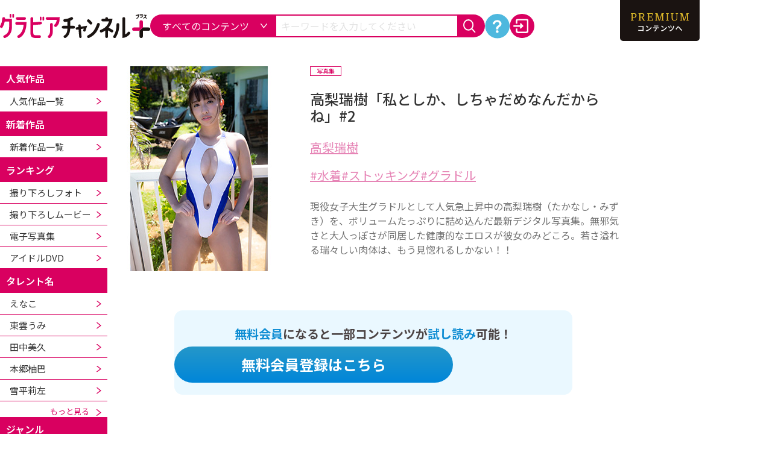

--- FILE ---
content_type: text/html; charset=UTF-8
request_url: https://gravure-ch.com/content/nZp
body_size: 40870
content:
<!DOCTYPE html>
<html lang="ja">

<head>
    <meta charset="UTF-8">
    <meta http-equiv="Cache-Control" content="no-cache, no-store, must-revalidate">
    <meta http-equiv="Pragma" content="no-cache">
    <meta http-equiv="Expires" content="0">
    <meta name="viewport" content="width=device-width, initial-scale=1.0">
    <title>高梨瑞樹「私としか、しちゃだめなんだからね」#2電子写真集 - グラビアチャンネル＋</title>

        <meta name="description" content="高梨瑞樹「私としか、しちゃだめなんだからね」#2電子写真集 - グラビアチャンネル＋｜業界初、電子写真集が見放題！さらに「撮り下ろしフォト」「グラビアムービー」「アイドルDVD」が月額1500円で見放題！無料コンテンツも配信中"/>
    
        <link rel="icon" href="https://gravure-ch.com/assets/front/images/common/favicon.svg">
        <link rel="apple-touch-icon" href="https://gravure-ch.com/assets/front/images/common/apple-touch-icon.png" sizes="192x192">
    <link rel="icon" type="image/png" href="https://gravure-ch.com/assets/front/images/common/android-touch-icon.png" sizes="192x192">
    <link rel="preconnect" href="https://fonts.googleapis.com">
    <link rel="preconnect" href="https://fonts.gstatic.com" crossorigin>
    <link href="https://fonts.googleapis.com/css2?family=Noto+Sans+JP:wght@100..900&display=swap" rel="stylesheet">
    <meta property="og:title" content="">
    <meta property="og:type" content="website">
    <meta property="og:url" content="">
    <meta property="og:image" content="">
    <meta property="og:description" content="">
    <meta property="og:site_name" content="">
    <!-- Piano Meta Tag -->
<meta name="cXenseParse:articleid" content="550" />
<meta name="cXenseParse:pageclass" content="article"/>
<meta name="cXenseParse:url" content="https://gravure-ch.com/content/nZp" />
<meta name="cXenseParse:recs:recommendable" content="true">
<meta name="cXenseParse:ftb-viewer" content="NO" />
<meta name="cXenseParse:ftb-article" content="article" />
<meta name="cXenseParse:ftb-adult-flg" content="false" />
<meta name="cXenseParse:recs:image" content="https://gravure-ch.com/storage/album/550_thumbnail1.jpg"/>
<meta property="article:published_time" content="2024-05-15T00:00:00+09:00"/>
<meta name="cXenseParse:ftb-category" content="電子写真集" />
    <meta name="cXenseParse:ftb-cast" content="高梨瑞樹" />
        <meta name="cXenseParse:ftb-coutume" content="水着,ストッキング" data-separator="," />
        <meta name="cXenseParse:ftb-job" content="グラドル" />
    <meta name="cXenseParse:ftb-accounting-code" content="57501000000000015092" />
<meta name="cXenseParse:ftb-content-class" content="regular-member-content" />
    <!-- Font Awesome -->
    <link rel="stylesheet" href="/assets/plugins/fontawesome/css/all.min.css" />
    <link rel="stylesheet" href="https://gravure-ch.com/assets/plugins/slick-1.8.1/slick-theme.css">
    <link rel="stylesheet" href="https://gravure-ch.com/assets/plugins/slick-1.8.1/slick.css">
    <link rel="stylesheet" href="https://gravure-ch.com/assets/plugins/bootstrap/css/bootstrap.min.css">
    <link rel="stylesheet" href="https://gravure-ch.com/assets/front/css/common-custom.css">
        <link rel="stylesheet" href="https://gravure-ch.com/assets/front/css/common.css">
        <link rel="canonical" href="https://gravure-ch.com/content/nZp">
    <script type="text/javascript" crossorigin="anonymous" src="https://tag.aticdn.net/piano-analytics.js"></script>
        <script>(function(src){var a=document.createElement("script");a.type="text/javascript";a.async=true;a.src=src;var b=document.getElementsByTagName("script")[0];b.parentNode.insertBefore(a,b)})("https://experience-ap.piano.io/xbuilder/experience/load?aid=1CBGEVTxpj");</script>
        <link rel="stylesheet" href="https://gravure-ch.com/assets/front/css/pages/product/style.css">
    <!-- Google Tag Manager -->
    <script>
        (function(w, d, s, l, i) {
            w[l] = w[l] || [];
            w[l].push({
                'gtm.start': new Date().getTime(),
                event: 'gtm.js'
            });
            var f = d.getElementsByTagName(s)[0],
                j = d.createElement(s),
                dl = l != 'dataLayer' ? '&l=' + l : '';
            j.async = true;
            j.src =
                'https://www.googletagmanager.com/gtm.js?id=' + i + dl;
            f.parentNode.insertBefore(j, f);
        })(window, document, 'script', 'dataLayer', 'GTM-PKL6CGV6');
    </script>
    <!-- End Google Tag Manager -->
</head>

<body>
    <!-- Google Tag Manager (noscript) -->
    <noscript><iframe src="https://www.googletagmanager.com/ns.html?id=GTM-PKL6CGV6" height="0" width="0" style="display:none;visibility:hidden"></iframe></noscript>
    <!-- End Google Tag Manager (noscript) -->
    
<header class="header" style="position: fixed; top: 0; width: 100%; z-index: 1000;">
    <div class="header__container">
        <div class="header__inner">
            <div class="header__main">
                <div class="header__hamburger js-hamburger __sp">
                    <div class="header__hamburger__main">
                        <span></span>
                        <span></span>
                        <span></span>
                    </div>
                </div>
                <div class="header__logo">
                    <h1>
                                        <a href="https://gravure-ch.com"><img src="https://gravure-ch.com/assets/front/images/common/logo.svg" alt="グラビアチャンネル+"></a>
                                        </h1>
                </div>
                <div class="header__search __pc">
                    <form class="header__search__form" action="https://gravure-ch.com/search/keyword/post" method="POST">
                        <div class="header__search__form__inner">
                            <div class="select-box">
                                <select id="contentCategory" name="contentCategory">
                                    <option value="0"  selected >すべてのコンテンツ</option>
                                    <option value="1" >撮り下ろしフォト</option>
                                                                        <option value="2" >撮り下ろしムービー</option>
                                                                        <option value="3" >電子写真集</option>
                                    <option value="4" >アイドルDVD</option>
                                                                    </select>
                            </div>
                            <input type="text" id="keyword" name="keyword" placeholder="キーワードを入力してください" style="color: black;" value="">
                            <button type="submit">
                                <img src="https://gravure-ch.com/assets/front/images/common/search_ico.svg" alt="">
                            </button>
                        </div>
                        <input type="hidden" name="_token" value="lOfnDtCfNurhsCnVv7QuUWmwhJ9qGwrYKy5vDaUI" autocomplete="off">                    </form>
                </div>
                <div class="header__profile">
                    <a href="https://gravure-ch.com/faq"><img src="https://gravure-ch.com/assets/front/images/common/help_ico.svg" alt="ヘルプ"></a>
                    <button id="btn_user" style="display: none;"><img src="https://gravure-ch.com/assets/front/images/common/mypage_ico.svg" alt="マイページ"></button>
                    <button id="btn_login" style="display: none;"><img src="https://gravure-ch.com/assets/front/images/common/button_login.svg" alt="ログイン"></button>
                </div>
            </div>
            <div class="header__btn">
                                <a class="__pc" href="https://gravure-ch.com/premium"  onClick="return openPremiumConfirm('https://gravure-ch.com/premium');" ><img src="https://gravure-ch.com/assets/front/images/common/premium_btn.svg" alt="PREMIUM コンテンツへ"></a>
                                <button class="header__btn__icon __sp __search js-search">
                    <img src="https://gravure-ch.com/assets/front/images/common/search_bg_black_ico.svg" alt="検索メニュー">
                </button>
                <button class="header__btn__icon __sp __close js-close">
                    <img src="https://gravure-ch.com/assets/front/images/common/close_ico.svg" alt="検索メニューを閉じる">
                </button>
            </div>
            <div class="header__nav __sp" data-menu="menu">
                <div class="header__nav__inner">
                    <nav class="header__nav__menu">
                        <ul>
                            <li>
                                <a href="https://gravure-ch.com" style="color: #333;">
                                    <i>
                                        <img src="https://gravure-ch.com/assets/front/images/common/home_ico.svg" alt="グラビアチャンネル+TOP">
                                    </i>
                                    <span>グラビアチャンネル+TOP</span></span>
                                </a>
                            </li>
                            <li>
                                <div style="display: flex; flex-direction: column; align-items: center;">
                                    <a id="btn_user_sp" href="" onclick="return false;" style="color: #333;">
                                        <i>
                                            <img src="https://gravure-ch.com/assets/front/images/common/mypage_color_ico.svg" alt="マイページ">
                                        </i>
                                        <span>マイページ</span>
                                    </a>
                                </div>
                                <div style="display: flex; flex-direction: column; align-items: center;">
                                    <a id="btn_login_sp" href="" onclick="return false;" style="color: #333;">
                                        <i>
                                            <img src="https://gravure-ch.com/assets/front/images/common/button_login.svg" alt="ログイン">
                                        </i>
                                        <span>ログイン</span>
                                    </a>
                                </div>
                            </li>
                            <li>
                                <a href="https://gravure-ch.com/faq" style="color: #333;">
                                    <i>
                                        <img src="https://gravure-ch.com/assets/front/images/common/question_ico.svg" alt="">
                                    </i>
                                    <span>よくあるご質問</span>
                                </a>
                            </li>
                        </ul>
                    </nav>
                    <div class="header__nav__menu-product">
                        <p class="header__nav__menu-product__heading">作品を探す</p>
                        <nav class="header__nav__menu-product__nav">
                            <ul>
                                <li>
                                    <a href="https://gravure-ch.com/search/new/photo">撮り下ろしフォト</a>
                                </li>
                                                                <li>
                                    <a href="https://gravure-ch.com/search/new/movie">撮り下ろしムービー</a>
                                </li>
                                                                <li>
                                    <a href="https://gravure-ch.com/search/new/album">電子写真集</a>
                                </li>
                                <li>
                                    <a href="https://gravure-ch.com/search/new/dvd">アイドルDVD</a>
                                </li>
                                                            </ul>
                        </nav>
                    </div>
                                        <a class="header__nav__btn" href="https://gravure-ch.com/premium"  onClick="return openPremiumConfirm('https://gravure-ch.com/premium');" >
                        <img src="https://gravure-ch.com/assets/front/images/common/premium_btn_sp.svg" alt="PREMIUM コンテンツへ">
                    </a>
                                    </div>
            </div>
            <div class="header__nav __sp" data-menu="search">
                <div class="header__nav__inner">
                    <form class="header__nav__form" action="https://gravure-ch.com/search/keyword/post" method="POST">
                        <div class="header__nav__form__inner">
                            <div class="select-box">
                                <select id="contentCategory" name="contentCategory">
                                    <option value="0"  selected >すべてのコンテンツ</option>
                                    <option value="1" >撮り下ろしフォト</option>
                                                                        <option value="2" >撮り下ろしムービー</option>
                                                                        <option value="3" >電子写真集</option>
                                    <option value="4" >アイドルDVD</option>
                                                                    </select>
                            </div>
                            <div class="input-text">
                                <input type="text" id="keyword" name="keyword" placeholder="キーワードを入力してください" value="">
                                <button type="submit">
                                    <img src="https://gravure-ch.com/assets/front/images/common/search_ico.svg" alt="">
                                </button>
                            </div>
                        </div>
                        <input type="hidden" name="_token" value="lOfnDtCfNurhsCnVv7QuUWmwhJ9qGwrYKy5vDaUI" autocomplete="off">                    </form>
                    <div class="header__nav__menus __feature">
                        <div class="header__nav__menu">
                            <p class="header__nav__menu__heading">人気作品</p>
                            <a href="https://gravure-ch.com/search/ranking">人気作品一覧</a>
                        </div>
                        <div class="header__nav__menu">
                            <p class="header__nav__menu__heading">新着作品</p>
                            <a href="https://gravure-ch.com/search/new">新着作品一覧</a>
                        </div>
                    </div>
                    <div class="header__nav__menus __ranking">
                        <div class="header__nav__menu">
                            <p class="header__nav__menu__heading">ランキング</p>
                            <ul>
                                <li>
                                    <a href="https://gravure-ch.com/search/ranking/photo">撮り下ろしフォト</a>
                                </li>
                                                                <li>
                                    <a href="https://gravure-ch.com/search/ranking/movie">撮り下ろしムービー</a>
                                </li>
                                                                <li>
                                    <a href="https://gravure-ch.com/search/ranking/album">電子写真集</a>
                                </li>
                                <li>
                                    <a href="https://gravure-ch.com/search/ranking/dvd">アイドルDVD</a>
                                </li>
                                                            </ul>
                        </div>
                    </div>
                    <div class="header__nav__menus __category">
                        <div class="header__nav__menu">
                            <p class="header__nav__menu__heading">ジャンル</p>
                                                        <div class="header__nav__menu__list">
                                <button class="header__nav__menu__list__heading js-categoryMenu">
                                    <span>衣装</span>
                                    <i><img src="https://gravure-ch.com/assets/front/images/common/plus_ico.svg" alt=""></i>
                                </button>
                                <ul>
                                                                        <li>
                                        <a href="https://gravure-ch.com/search/tag/1" class="sidebar__link">制服</a>
                                    </li>
                                                                        <li>
                                        <a href="https://gravure-ch.com/search/tag/2" class="sidebar__link">コスプレ</a>
                                    </li>
                                                                        <li>
                                        <a href="https://gravure-ch.com/search/tag/3" class="sidebar__link">水着</a>
                                    </li>
                                                                        <li>
                                        <a href="https://gravure-ch.com/search/tag/4" class="sidebar__link">和服・浴衣</a>
                                    </li>
                                                                        <li>
                                        <a href="https://gravure-ch.com/search/tag/5" class="sidebar__link">ボンデージ</a>
                                    </li>
                                                                        <li>
                                        <a href="https://gravure-ch.com/search/tag/6" class="sidebar__link">ストッキング</a>
                                    </li>
                                                                        <li>
                                        <a href="https://gravure-ch.com/search/tag/7" class="sidebar__link">ナース</a>
                                    </li>
                                                                        <li>
                                        <a href="https://gravure-ch.com/search/tag/8" class="sidebar__link">ミニスカ</a>
                                    </li>
                                                                    </ul>
                            </div>
                                                        <div class="header__nav__menu__list">
                                <button class="header__nav__menu__list__heading js-categoryMenu">
                                    <span>職業</span>
                                    <i><img src="https://gravure-ch.com/assets/front/images/common/plus_ico.svg" alt=""></i>
                                </button>
                                <ul>
                                                                        <li>
                                        <a href="https://gravure-ch.com/search/tag/9" class="sidebar__link">グラドル</a>
                                    </li>
                                                                        <li>
                                        <a href="https://gravure-ch.com/search/tag/10" class="sidebar__link">アイドル</a>
                                    </li>
                                                                        <li>
                                        <a href="https://gravure-ch.com/search/tag/11" class="sidebar__link">モデル</a>
                                    </li>
                                                                        <li>
                                        <a href="https://gravure-ch.com/search/tag/12" class="sidebar__link">声優</a>
                                    </li>
                                                                        <li>
                                        <a href="https://gravure-ch.com/search/tag/13" class="sidebar__link">レースクイーン</a>
                                    </li>
                                                                        <li>
                                        <a href="https://gravure-ch.com/search/tag/14" class="sidebar__link">アスリート</a>
                                    </li>
                                                                        <li>
                                        <a href="https://gravure-ch.com/search/tag/15" class="sidebar__link">女子アナ</a>
                                    </li>
                                                                    </ul>
                            </div>
                                                    </div>
                    </div>
                </div>
            </div>
        </div>
    </div>
</header>
<div style="height: 110px;"></div>

<div class="content-layout">
    <div class="sidebar __pc">
    <div class="sidebar__inner">
        <div class="sidebar__block">
            <p class="sidebar__title">人気作品</p>
            <ul class="sidebar__list">
                <li class="sidebar__item">
                    <a href="https://gravure-ch.com/search/ranking" class="sidebar__link">人気作品一覧</span></a>
                </li>
            </ul>
        </div>
        <div class="sidebar__block">
            <p class="sidebar__title">新着作品</p>
            <ul class="sidebar__list">
                <li class="sidebar__item">
                    <a href="https://gravure-ch.com/search/new" class="sidebar__link">新着作品一覧</a>
                </li>
            </ul>
        </div>
        <div class="sidebar__block">
            <p class="sidebar__title">ランキング</p>
            <ul class="sidebar__list">
                <li class="sidebar__item">
                    <a href="https://gravure-ch.com/search/ranking/photo" class="sidebar__link">撮り下ろしフォト</a>
                </li>
                                <li class="sidebar__item">
                    <a href="https://gravure-ch.com/search/ranking/movie" class="sidebar__link">撮り下ろしムービー</a>
                </li>
                                <li class="sidebar__item">
                    <a href="https://gravure-ch.com/search/ranking/album" class="sidebar__link">電子写真集</a>
                </li>
                <li class="sidebar__item">
                    <a href="https://gravure-ch.com/search/ranking/dvd" class="sidebar__link">アイドルDVD</a>
                </li>
                            </ul>
        </div>
        <div class="sidebar__block">
            <p class="sidebar__title">タレント名</p>
            <ul class="sidebar__list">
                                <li class="sidebar__item">
                    <a href="https://gravure-ch.com/search/cast/38" class="sidebar__link">えなこ</a>
                </li>
                                <li class="sidebar__item">
                    <a href="https://gravure-ch.com/search/cast/64" class="sidebar__link">東雲うみ</a>
                </li>
                                <li class="sidebar__item">
                    <a href="https://gravure-ch.com/search/cast/95" class="sidebar__link">田中美久</a>
                </li>
                                <li class="sidebar__item">
                    <a href="https://gravure-ch.com/search/cast/57" class="sidebar__link">本郷柚巴</a>
                </li>
                                <li class="sidebar__item">
                    <a href="https://gravure-ch.com/search/cast/35" class="sidebar__link">雪平莉左</a>
                </li>
                            </ul>
            <div style="text-align: right; margin-top: 5px; margin-right: 10px; font-size: 1.3rem;">
                <a href="https://gravure-ch.com/cast" style="color: #d90060; display: inline-block; vertical-align: middle;">もっと見る&nbsp;&nbsp;&nbsp;&nbsp;<img src="https://gravure-ch.com/assets/front/images/common/arrow-right-pink_ico.svg" style="width: 0.8rem; height: 1.1rem; display: inline-block; vertical-align: middle;"/></a>
            </div>
        </div>
        <div class="sidebar__block">
            <p class="sidebar__title">ジャンル</p>
            <ul class="sidebar__list">
                                <li class="sidebar__item">
                    <div class="sidebar__sub-title">衣装</div>
                    <ul class="sidebar__sub-list">
                                                <li class="sidebar__sub-item">
                            <a href="https://gravure-ch.com/search/tag/1" class="sidebar__link">制服</a>
                        </li>
                                                <li class="sidebar__sub-item">
                            <a href="https://gravure-ch.com/search/tag/2" class="sidebar__link">コスプレ</a>
                        </li>
                                                <li class="sidebar__sub-item">
                            <a href="https://gravure-ch.com/search/tag/3" class="sidebar__link">水着</a>
                        </li>
                                                <li class="sidebar__sub-item">
                            <a href="https://gravure-ch.com/search/tag/4" class="sidebar__link">和服・浴衣</a>
                        </li>
                                                <li class="sidebar__sub-item">
                            <a href="https://gravure-ch.com/search/tag/5" class="sidebar__link">ボンデージ</a>
                        </li>
                                                <li class="sidebar__sub-item">
                            <a href="https://gravure-ch.com/search/tag/6" class="sidebar__link">ストッキング</a>
                        </li>
                                                <li class="sidebar__sub-item">
                            <a href="https://gravure-ch.com/search/tag/7" class="sidebar__link">ナース</a>
                        </li>
                                                <li class="sidebar__sub-item">
                            <a href="https://gravure-ch.com/search/tag/8" class="sidebar__link">ミニスカ</a>
                        </li>
                                            </ul>
                </li>
                                <li class="sidebar__item">
                    <div class="sidebar__sub-title">職業</div>
                    <ul class="sidebar__sub-list">
                                                <li class="sidebar__sub-item">
                            <a href="https://gravure-ch.com/search/tag/9" class="sidebar__link">グラドル</a>
                        </li>
                                                <li class="sidebar__sub-item">
                            <a href="https://gravure-ch.com/search/tag/10" class="sidebar__link">アイドル</a>
                        </li>
                                                <li class="sidebar__sub-item">
                            <a href="https://gravure-ch.com/search/tag/11" class="sidebar__link">モデル</a>
                        </li>
                                                <li class="sidebar__sub-item">
                            <a href="https://gravure-ch.com/search/tag/12" class="sidebar__link">声優</a>
                        </li>
                                                <li class="sidebar__sub-item">
                            <a href="https://gravure-ch.com/search/tag/13" class="sidebar__link">レースクイーン</a>
                        </li>
                                                <li class="sidebar__sub-item">
                            <a href="https://gravure-ch.com/search/tag/14" class="sidebar__link">アスリート</a>
                        </li>
                                                <li class="sidebar__sub-item">
                            <a href="https://gravure-ch.com/search/tag/15" class="sidebar__link">女子アナ</a>
                        </li>
                                            </ul>
                </li>
                            </ul>
        </div>
    </div>
</div>    <main>
        <div class="product-detail">
    <div class="product-detail__inner">
        <div>
            <div class="thumbnail js-slider">
                                <img src="/storage/album/550_thumbnail1.jpg" alt="">
                                <img src="/storage/album/550_thumbnail2.jpg" alt="">
                            </div>
        </div>
        <div class="detail" style="display: flex; flex-direction: column">
            <ul class="tags">
                                <li>
                    <span class="tag tag--category">写真集</span>
                </li>
                            </ul>
            <h1 class="title">高梨瑞樹「私としか、しちゃだめなんだからね」#2</h1>
            </h1>
            <div class="person">
                                <a href="https://gravure-ch.com/search/cast/209" style="text-decoration:underline; color: #e685b6;">高梨瑞樹</a>
                            </div>
            <ul class="hashtag">
                                <li>
                    <a href="https://gravure-ch.com/search/tag/3">水着</a>
                </li>
                                <li>
                    <a href="https://gravure-ch.com/search/tag/6">ストッキング</a>
                </li>
                                <li>
                    <a href="https://gravure-ch.com/search/tag/9">グラドル</a>
                </li>
                            </ul>
            <p class="description __pc">現役女子大生グラドルとして人気急上昇中の高梨瑞樹（たかなし・みずき）を、ボリュームたっぷりに詰め込んだ最新デジタル写真集。無邪気さと大人っぽさが同居した健康的なエロスが彼女のみどころ。若さ溢れる瑞々しい肉体は、もう見惚れるしかない！！</p>
        </div>
    </div>
    <p class="description __sp">現役女子大生グラドルとして人気急上昇中の高梨瑞樹（たかなし・みずき）を、ボリュームたっぷりに詰め込んだ最新デジタル写真集。無邪気さと大人っぽさが同居した健康的なエロスが彼女のみどころ。若さ溢れる瑞々しい肉体は、もう見惚れるしかない！！</p>
    <div class="premium-member">
                    </div>
            <div class="member-registration free-plan">
        <p><span>無料会員</span>になると一部コンテンツが<span>試し読み</span>可能！</p>
        <a id="link-plan-free" href="" class="button" onclick="return false;">無料会員登録はこちら</a>
    </div>
        </div>                <div class="chapter">
            <h2>チャプター</h2>
            <div class="chapter__header">
                <div class="page-num">1~1件/全1件</div>    
                
            </div>
            <div class="chapter__main">
                <div class="chapter__list">
                                        <div class="chapter__item">
    <div class="chapter__item__thumbnail">
        <a href="https://gravure-ch.com/content/VX7">
            <img src="/storage/album/549_thumbnail1.jpg" alt="" style="cursor: pointer;">
        </a>
    </div>
    <div class="chapter__item__description">
        <div>
            <ul class="tags">
                                <li>
                    <span class="tag tag--category">写真集</span>
                </li>
                            </ul>
            <h3>
                <a href="https://gravure-ch.com/content/VX7">
                    高梨瑞樹「私としか、しちゃだめなんだからね」#1
                </a>
            </h3>
            <p>高梨瑞樹</p>
        </div>
        <a class="button" href="https://gravure-ch.com/content/VX7" style="margin-top: auto;">詳細を見る</a>
    </div>
</div>                                    </div>
                
            </div>
        </div>
                <div class="product-description">
    <div class="product-description__inner">
        <dl>
                                    <div>
                <dt>ページ数</dt>
                <dd>45</dd>
            </div>
                    </dl>
    </div>
</div>         <div class="other-products">
            <div class="other-products__header">
                <h2>
                                            高梨瑞樹
                                            のその他のグラビア作品
                </h2>
                            </div>
            <div class="other-products__main">
                <div class="products">
                    <div class="products__list">
                                                <div class="product">
    <div class="product__inner" style="display: flex; flex-direction: column; height: 100%;">
                <div style="margin-top: 23px;"></div>
                <div class="thumbnail">
            <a href="https://gravure-ch.com/content/xDb">
                <img src="/storage/dvd/1216_thumbnail1.jpg" alt="" style="cursor: pointer;">
            </a>
        </div>
        <ul class="tags">
                        <li>
                <span class="tag tag--category">DVD</span>
            </li>
                    </ul>
        <p class="title">高梨瑞樹「幼馴染みはベランダからやって来る」＃3</p>
        <a class="button" href="https://gravure-ch.com/content/xDb" style="margin-top: auto;">詳細を見る</a>
    </div>
</div>                                                <div class="product">
    <div class="product__inner" style="display: flex; flex-direction: column; height: 100%;">
                <div style="margin-top: 23px;"></div>
                <div class="thumbnail">
            <a href="https://gravure-ch.com/content/wDD">
                <img src="/storage/dvd/1215_thumbnail1.jpg" alt="" style="cursor: pointer;">
            </a>
        </div>
        <ul class="tags">
                        <li>
                <span class="tag tag--category">DVD</span>
            </li>
                    </ul>
        <p class="title">高梨瑞樹「幼馴染みはベランダからやって来る」＃2</p>
        <a class="button" href="https://gravure-ch.com/content/wDD" style="margin-top: auto;">詳細を見る</a>
    </div>
</div>                                                <div class="product">
    <div class="product__inner" style="display: flex; flex-direction: column; height: 100%;">
                <div style="margin-top: 23px;"></div>
                <div class="thumbnail">
            <a href="https://gravure-ch.com/content/80w">
                <img src="/storage/dvd/1214_thumbnail1.jpg" alt="" style="cursor: pointer;">
            </a>
        </div>
        <ul class="tags">
                        <li>
                <span class="tag tag--category">DVD</span>
            </li>
                    </ul>
        <p class="title">高梨瑞樹「幼馴染みはベランダからやって来る」＃1</p>
        <a class="button" href="https://gravure-ch.com/content/80w" style="margin-top: auto;">詳細を見る</a>
    </div>
</div>                                            </div>
                </div>
            </div>
</div>
</main>
</div>

<div id="modal-premium" class="modal-premium" aria-hidden="true">
    <div class="modal-premium__overlay" tabindex="-1" data-micromodal-close>
        <div class="modal-premium__content" role="dialog" aria-modal="true" aria-labelledby="modal-title">
            <p class="modal-premium__heading"> ここから先は、<br class="__sp">成人コンテンツとなります。<br>18歳未満の方は閲覧できません。 </p>
            <p class="modal-premium__text">あなたは18歳以上ですか？</p>
            <div class="modal-premium__buttons">
                <a class="modal-premium__button" id="modal-link" href="https://gravure-ch.com/premium">はい</a>
                <button id="modal-rejected" class="modal-premium__button" data-micromodal-close onClick="closePremiumConfirm();">いいえ</button>
            </div>
        </div>
    </div>
</div>
<div class="related-service">
    <div class="related-service__container">
        <div class="related-service__inner">
            <div class="related-service__title">
                <h2>関連サービス</h2>
            </div>
            <div class="related-service__list">
                <div class="related-service__item">
                    <div class="related-service__item__inner">
                        <a class="related-service__item__link" href="https://gravure-ch.com/premium"  onClick="return openPremiumConfirm('https://gravure-ch.com/premium');" >
                            <img src="https://gravure-ch.com/assets/front/images/common/chanel_banner.png" alt="">
                        </a>
                        <div class="related-service__item__text">
                            <p> グラビアチャンネル＋より<br class="__pc"> もっと過激な内容を見たい方に<br class="__pc"> おすすめのプレミアムサービス </p>
                        </div>
                    </div>
                </div>
            </div>
        </div>
    </div>
</div>
<hr style="width: 70%; margin: 0 auto;">
<div class="footer__abj">
    <div class="footer__abj__inner">
        <div>
            <img src="https://gravure-ch.com/assets/front/images/common/abj.png" alt="ABJマーク">
        </div>
        <p class="footer__abj__text">
            ABJマークは、この電子書店・電子書籍配信サービスが、著作権者からコンテンツ使用許諾を得た正規版配信サービスであるこ<br class="__pc">とを示す登録商標（登録番号 第6091713号）です。<br>
            ABJマークの詳細、ABJマークを掲示しているサービスの一覧はこちら【<a href="https://aebs.or.jp/">https://aebs.or.jp/</a>】
        </p>
    </div>
</div>
<footer class="footer">
    <div class="footer__top">
        <div class="footer__top__container">
            <div class="footer__top__inner">
                <div class="footer__top__block">
                    <p class="footer__top__heading">お問い合わせ・規約</p>
                    <nav class="footer__top__nav">
                        <ul>
                            <li><a href="https://www.futabasha.co.jp/company" target="_blank">会社概要</a></li>
                            <li><a href="https://gravure-ch.com/terms">利用規約</a></li>
                            <li><a href="https://gravure-ch.com/settlement">特定商取引法に基づく表示</a></li>
                            <li><a href="https://www.futabasha.co.jp/privacy" target="_blank">個人情報保護に関して</a></li>
                            
                        </ul>
                    </nav>
                </div>
                <div class="footer__top__block">
                    <p class="footer__top__heading">ご利用ガイド</p>
                    <nav class="footer__top__nav">
                        <ul>
                            <li><a href="https://gravure-ch.com/faq">よくあるご質問</a></li>
                            <li><a href="https://inquiry.futabasha.co.jp/gravure-ch/form" target="_blank">問い合わせ先</a></li>
                        </ul>
                    </nav>
                </div>
                
            </div>
        </div>
    </div>
    <div class="footer__bottom">
        <div class="footer__bottom__container">
            <div class="footer__bottom__inner">
                <p class="footer__bottom__copy"> Copyright© Futabasha Publishers Ltd. All Rights Reserved </p>
            </div>
        </div>
    </div>
</footer>
    <script src="https://gravure-ch.com/assets/plugins/jquery/js/jquery-3.7.1.min.js"></script>
    <script src="https://gravure-ch.com/assets/plugins/slick-1.8.1/slick.min.js"></script>
    <script src="https://unpkg.com/micromodal/dist/micromodal.min.js"></script>
    <script src="https://gravure-ch.com/assets/front/js/common.js"></script>
    <script src="https://gravure-ch.com/assets/front/js/common-custom.js"></script>
    <script src="https://gravure-ch.com/assets/front/js/pages/product/script.js"></script>
</body>

</html>


--- FILE ---
content_type: text/css
request_url: https://gravure-ch.com/assets/front/css/common-custom.css
body_size: 838
content:
.footer__abj {
    color: black;
    background-color: #f5f5f5;
}

.footer__abj__inner {
    max-width: 1040px;
    margin-inline: auto;
    display: flex;
    align-items: center;
}
@media screen and (max-width: 767px) {
    .footer__abj__inner {
      flex-direction: column;
      align-items: initial;
    }
    .footer__abj__inner img {
        display: block;
        margin-inline: auto;
      }
}

.footer__abj__text {
    font-size: 1.3rem;
    letter-spacing: 0.05em;
}
@media screen and (max-width: 767px) {
    .footer__abj__text {
      max-width: 32rem;
      margin-inline: auto;
      font-size: 1.2rem;
    }
}

--- FILE ---
content_type: text/css
request_url: https://gravure-ch.com/assets/front/css/common.css
body_size: 6509
content:
/*! destyle.css v4.0.0 | MIT License | https://github.com/nicolas-cusan/destyle.min.css */
*,
::before,
::after {
  box-sizing: border-box;
  border-style: solid;
  border-width: 0;
}

html {
  line-height: 1.15;
  -webkit-text-size-adjust: 100%;
  -webkit-tap-highlight-color: transparent;
}

body {
  margin: 0;
}

main {
  display: block;
}

p,
table,
blockquote,
address,
pre,
iframe,
form,
figure,
dl {
  margin: 0;
}

h1,
h2,
h3,
h4,
h5,
h6 {
  font-size: inherit;
  font-weight: inherit;
  margin: 0;
}

ul,
ol {
  margin: 0;
  padding: 0;
  list-style: none;
}

dt {
  font-weight: 700;
}

dd {
  margin-left: 0;
}

hr {
  box-sizing: content-box;
  height: 0;
  overflow: visible;
  border-top-width: 0.1rem;
  margin: 0;
  clear: both;
  color: inherit;
}

pre {
  font-family: monospace, monospace;
  font-size: inherit;
}

address {
  font-style: inherit;
}

a {
  background-color: transparent;
  text-decoration: none;
  color: inherit;
}

abbr[title] {
  text-decoration: underline dotted;
}

b,
strong {
  font-weight: bolder;
}

code,
kbd,
samp {
  font-family: monospace, monospace;
  font-size: inherit;
}

small {
  font-size: 80%;
}

sub,
sup {
  font-size: 75%;
  line-height: 0;
  position: relative;
  vertical-align: baseline;
}

sub {
  bottom: -0.25em;
}

sup {
  top: -0.5em;
}

svg,
img,
embed,
object,
iframe {
  vertical-align: bottom;
}

button,
input,
optgroup,
select,
textarea {
  -webkit-appearance: none;
  appearance: none;
  vertical-align: middle;
  color: inherit;
  font: inherit;
  background: transparent;
  padding: 0;
  margin: 0;
  border-radius: 0;
  text-align: inherit;
  text-transform: inherit;
}

button,
[type=button],
[type=reset],
[type=submit] {
  cursor: pointer;
}

button:disabled,
[type=button]:disabled,
[type=reset]:disabled,
[type=submit]:disabled {
  cursor: default;
}

:-moz-focusring {
  outline: auto;
}

select:disabled {
  opacity: inherit;
}

option {
  padding: 0;
}

fieldset {
  margin: 0;
  padding: 0;
  min-width: 0;
}

legend {
  padding: 0;
}

progress {
  vertical-align: baseline;
}

textarea {
  overflow: auto;
}

[type=number]::-webkit-inner-spin-button,
[type=number]::-webkit-outer-spin-button {
  height: auto;
}

[type=search] {
  outline-offset: -0.2rem;
}

[type=search]::-webkit-search-decoration {
  -webkit-appearance: none;
}

::-webkit-file-upload-button {
  -webkit-appearance: button;
  font: inherit;
}

[type=number] {
  -moz-appearance: textfield;
}

label[for] {
  cursor: pointer;
}

details {
  display: block;
}

summary {
  display: list-item;
}

[contenteditable]:focus {
  outline: auto;
}

table {
  border-color: inherit;
  border-collapse: collapse;
}

caption {
  text-align: left;
}

td,
th {
  vertical-align: top;
  padding: 0;
}

th {
  text-align: left;
  font-weight: 700;
}

:root {
  --font-ja: "Noto Sans JP", sans-serif;
  --color-pink: #d90060;
}

html {
  font-size: 62.5%;
  scroll-behavior: smooth;
}

body {
  min-width: 320px;
  margin: auto;
  color: #333;
  font-family: var(--font-ja);
  font-size: 1.6rem;
  font-weight: 400;
  font-style: normal;
  line-height: 1.5;
  position: relative;
}
@media screen and (max-width: 767px) {
  body {
    font-size: 1.3rem;
  }
  body.is-hidden {
    height: 100%;
    overflow: hidden;
  }
}
body.premium {
  background: #1a1311;
  color: #fff;
}

img,
video {
  display: block;
  max-width: 100%;
  height: auto;
  image-rendering: -webkit-optimize-contrast;
}

@media screen and (max-width: 767px) {
  .__pc {
    display: none !important;
  }
}

@media screen and (min-width: 768px) {
  .__sp {
    display: none !important;
  }
}

a,
button {
  transition: all 0.3s;
}

a {
  color: inherit;
  text-decoration: none;
}

input:focus,
select:focus {
  outline: none;
}

.header {
  background: #fff;
  padding-bottom: 1.2rem;
}
@media screen and (max-width: 767px) {
  .header {
    position: sticky;
    top: 0;
    left: 0;
    height: 4.8rem;
    z-index: 100;
  }
}
.header__container {
  max-width: 1160px;
  margin-inline: auto;
}
@media (max-width: 1160px) {
  .header__container {
    padding: 0 1.6rem;
  }
}
@media screen and (max-width: 767px) {
  .header__container {
    padding: 0 1.6rem;
  }
}
@media screen and (max-width: 767px) {
  .header__container {
    padding: 0;
  }
}
.header__inner {
  display: flex;
  justify-content: space-between;
  column-gap: 4rem;
}
@media all and (min-width: 768px) and (max-width: 1024px) {
  .header__inner {
    column-gap: 2rem;
  }
}
@media screen and (max-width: 767px) {
  .header__inner {
    justify-content: initial;
    column-gap: 0.7rem;
  }
}
.header__main {
  display: flex;
  align-items: center;
  gap: 4.8rem;
  padding-top: 1.8rem;
}
@media all and (min-width: 768px) and (max-width: 1024px) {
  .header__main {
    gap: 1.6rem;
  }
}
@media screen and (max-width: 767px) {
  .header__main {
    flex: 1;
    padding-top: 0;
    gap: 0;
  }
}
@media screen and (max-width: 767px) {
  .header__hamburger {
    margin-right: 1.1rem;
    width: 4.5rem;
    height: 100%;
    background: #fff;
    display: grid;
    place-items: center;
  }
  .header__hamburger.is-open {
    background: #f4f4f4;
  }
  .header__hamburger.is-open .header__hamburger__main span:nth-child(1) {
    top: 50%;
    transform: translateY(-50%) rotate(45deg);
  }
  .header__hamburger.is-open .header__hamburger__main span:nth-child(2) {
    opacity: 0;
  }
  .header__hamburger.is-open .header__hamburger__main span:nth-child(3) {
    top: 50%;
    transform: translateY(-50%) rotate(-45deg);
  }
  .header__hamburger__main {
    width: 1.6rem;
    height: 1.2rem;
    position: relative;
  }
  .header__hamburger__main span {
    display: block;
    position: absolute;
    width: 100%;
    height: 2px;
    background: #000;
    cursor: pointer;
  }
  .header__hamburger__main span:nth-child(1) {
    top: 0;
  }
  .header__hamburger__main span:nth-child(2) {
    top: 50%;
    transform: translateY(-50%);
  }
  .header__hamburger__main span:nth-child(3) {
    bottom: 0;
  }
}
@media all and (min-width: 768px) and (max-width: 1024px) {
  .header__logo img {
    width: 16rem;
  }
}
@media screen and (max-width: 767px) {
  .header__logo img {
    width: 12.4rem;
  }
}
.header__search__form__inner {
  display: flex;
  align-items: center;
  padding: 0.2rem 1.5rem 0.2rem 2rem;
  background: var(--color-pink);
  border-radius: 2rem;
}
.header__search__form__inner .select-box {
  position: relative;
  margin-right: 4.5rem;
}
@media all and (min-width: 768px) and (max-width: 1024px) {
  .header__search__form__inner .select-box {
    margin-right: 2.5rem;
  }
}
.header__search__form__inner .select-box:before {
  content: "";
  position: absolute;
  top: 50%;
  right: -3rem;
  transform: translateY(-50%);
  width: 1.1rem;
  height: 0.8rem;
  background: url("/assets/front/images/common/arrow-down_ico.svg") no-repeat;
  background-size: contain;
}
@media all and (min-width: 768px) and (max-width: 1024px) {
  .header__search__form__inner .select-box:before {
    right: -2rem;
  }
}
.header__search__form__inner .select-box select {
  color: #fff;
  background: var(--color-pink);
  display: block;
  height: 100%;
}
@media all and (min-width: 768px) and (max-width: 1024px) {
  .header__search__form__inner .select-box select {
    font-size: 1.3rem;
  }
}
.header__search__form__inner input {
  background: #fff;
  padding: 0.5rem 0.8rem;
  width: 30rem;
  height: calc(100% - 0.2rem);
  margin-right: 1rem;
}
@media all and (min-width: 768px) and (max-width: 1024px) {
  .header__search__form__inner input {
    width: 22rem;
    font-size: 1.3rem;
  }
}
.header__search__form__inner input::placeholder {
  color: #e2e2e2;
}
@media all and (min-width: 768px) and (max-width: 1024px) {
  .header__search__form__inner button img {
    width: 1.6rem;
  }
}
.header__profile {
  display: flex;
  align-items: center;
  gap: 1.6rem;
}
.header__profile img {
  clip-path: circle();
}
@media all and (min-width: 768px) and (max-width: 1024px) {
  .header__profile {
    gap: 1rem;
  }
  .header__profile img {
    width: 3.2rem;
  }
}
@media screen and (max-width: 767px) {
  .header__profile {
    margin-left: auto;
    gap: 1.6rem;
  }
  .header__profile img {
    width: 2.7rem;
  }
}
@media all and (min-width: 768px) and (max-width: 1024px) {
  .header__btn {
    width: 11rem;
  }
}
@media screen and (max-width: 767px) {
  .header__btn {
    position: relative;
    margin-left: auto;
    width: 4.5rem;
    height: 4.8rem;
  }
  .header__btn.is-open {
    background: #f4f4f4;
  }
}
@media screen and (max-width: 767px) {
  .header__btn__icon {
    width: 100%;
    height: 100%;
    cursor: pointer;
  }
  .header__btn__icon.__close {
    display: none;
  }
  .header__btn__icon img {
    position: absolute;
    top: 50%;
    left: 50%;
    transform: translate(-50%, -50%);
  }
}
.header__btn__icon .normal_icon {
  display: none;
}
.header__nav {
  display: none;
}
@media screen and (max-width: 767px) {
  .header__nav {
    position: absolute;
    top: 4.8rem;
    left: 0;
    background: #f4f4f4;
    width: 100%;
    height: 100dvh;
    z-index: 100;
    overflow-y: scroll;
    padding-bottom: 4.8rem;
  }
  .header__nav[data-menu=menu] .header__nav__inner {
    padding: 3.2rem 0;
    margin: 0 2.4rem;
  }
  .header__nav[data-menu=menu] .header__nav__header {
    margin-bottom: 4.8rem;
  }
  .header__nav[data-menu=menu] .header__nav__header a {
    display: block;
    width: 100%;
    padding: 0.8rem 0;
    text-align: center;
    font-size: 1.6rem;
    font-weight: 600;
    color: #fff;
    background: var(--color-pink);
    border-radius: 2rem;
  }
  .header__nav[data-menu=menu] .header__nav__header a:hover {
    opacity: 0.6;
  }
  .header__nav[data-menu=menu] .header__nav__menu {
    margin-bottom: 2.1rem;
  }
  .header__nav[data-menu=menu] .header__nav__menu ul {
    display: grid;
    grid-template-columns: repeat(3, minmax(0, 1fr));
  }
  .header__nav[data-menu=menu] .header__nav__menu ul li {
    padding: 0.6rem 0 0.4rem;
    border-left: 1px solid #d1d1d1;
  }
  .header__nav[data-menu=menu] .header__nav__menu ul li:last-of-type {
    border-right: 1px solid #d1d1d1;
  }
  .header__nav[data-menu=menu] .header__nav__menu ul li a {
    display: flex;
    flex-direction: column;
    align-items: center;
    row-gap: 0.6rem;
  }
  .header__nav[data-menu=menu] .header__nav__menu ul li a:hover {
    opacity: 0.6;
  }
  .header__nav[data-menu=menu] .header__nav__menu ul li a i {
    width: 2.9rem;
    height: 2.4rem;
    display: grid;
    place-items: center;
  }
  .header__nav[data-menu=menu] .header__nav__menu ul li a span {
    font-size: 0.8rem;
  }
  .header__nav[data-menu=menu] .header__nav__menu-product {
    margin-bottom: 3.2rem;
    padding-bottom: 2.4rem;
    border-bottom: 1px solid #d1d1d1;
  }
  .header__nav[data-menu=menu] .header__nav__menu-product__heading {
    font-size: 1.2rem;
    font-weight: 600;
    line-height: 1;
    margin-bottom: 0.8rem;
    color: #838383;
  }
  .header__nav[data-menu=menu] .header__nav__menu-product__nav ul {
    display: flex;
    flex-direction: column;
    gap: 0.8rem;
  }
  .header__nav[data-menu=menu] .header__nav__menu-product__nav ul a {
    display: block;
    font-size: 1.2rem;
    color: var(--color-pink);
    padding: 1.2rem 1rem;
    background: #fff;
    position: relative;
    border-radius: 0.5rem;
  }
  .header__nav[data-menu=menu] .header__nav__menu-product__nav ul a:hover {
    opacity: 0.6;
  }
  .header__nav[data-menu=menu] .header__nav__menu-product__nav ul a:after {
    content: "";
    background: url("/assets/front/images/common/arrow-right-pink_ico.svg") no-repeat;
    background-size: contain;
    width: 0.5rem;
    height: 0.8rem;
    position: absolute;
    top: 50%;
    right: 0.7rem;
    transform: translateY(-50%);
  }
}
@media screen and (max-width: 767px) and (max-width: 767px) {
  .header__nav[data-menu=menu] .header__nav__btn {
    display: block;
    margin-inline: auto;
  }
}
@media screen and (max-width: 767px) {
  .header__nav[data-menu=menu] .header__nav__btn img {
    margin-inline: auto;
  }
  .header__nav[data-menu=menu] .header__nav__btn.premium_btn {
    display: none;
  }
  .header__nav[data-menu=search] .header__nav__inner {
    padding: 3.2rem 0;
    margin: 0 2.4rem;
  }
  .header__nav[data-menu=search] .header__nav__form {
    margin-bottom: 2.4rem;
  }
  .header__nav[data-menu=search] .header__nav__form__inner {
    display: flex;
    flex-direction: column;
    position: relative;
    row-gap: 1.6rem;
  }
  .header__nav[data-menu=search] .header__nav__form__inner .select-box {
    position: relative;
    text-align: center;
  }
  .header__nav[data-menu=search] .header__nav__form__inner .select-box:before {
    content: "";
    position: absolute;
    top: 50%;
    right: 1.6rem;
    transform: translateY(-50%);
    width: 1.1rem;
    height: 0.8rem;
    background: url("/assets/front/images/common/arrow-down_ico.svg") no-repeat;
    background-size: contain;
  }
  .header__nav[data-menu=search] .header__nav__form__inner .select-box button img {
    width: 1.1rem;
  }
  .header__nav[data-menu=search] .header__nav__form__inner .select-box select {
    padding: 0.8rem 0;
    color: #fff;
    background: var(--color-pink);
    display: block;
    border-radius: 1.5rem;
    width: 100%;
    min-height: 100%;
  }
  .header__nav[data-menu=search] .header__nav__form__inner .input-text {
    display: flex;
    align-items: center;
    border: 2px solid var(--color-pink);
    border-radius: 2rem;
    overflow: hidden;
  }
  .header__nav[data-menu=search] .header__nav__form__inner .input-text input {
    background: #fff;
    padding: 1rem 2rem;
    font-size: 1.2rem;
    flex: 1;
  }
  .header__nav[data-menu=search] .header__nav__form__inner .input-text input::placeholder {
    color: #e2e2e2;
  }
  .header__nav[data-menu=search] .header__nav__form__inner .input-text button {
    width: 4.2rem;
    height: 3.8rem;
    background: var(--color-pink);
    display: grid;
    place-items: center;
  }
  .header__nav[data-menu=search] .header__nav__form__inner .input-text button img {
    width: 2rem;
  }
  .header__nav[data-menu=search] .header__nav__menus.__feature {
    display: grid;
    grid-template-columns: repeat(2, minmax(0, 1fr));
    gap: 1rem;
    margin-bottom: 1.6rem;
  }
  .header__nav[data-menu=search] .header__nav__menus.__ranking {
    margin-bottom: 1.6rem;
  }
  .header__nav[data-menu=search] .header__nav__menus.__ranking ul {
    display: grid;
    grid-template-columns: repeat(2, minmax(0, 1fr));
    gap: 0.8rem 1rem;
  }
  .header__nav[data-menu=search] .header__nav__menus.__category {
    margin-bottom: 1.6rem;
  }
  .header__nav[data-menu=search] .header__nav__menus.__category a {
    display: block;
    font-size: 1.2rem;
    color: var(--color-pink);
    padding: 1.2rem 1rem;
    background: #fff;
    position: relative;
    border-bottom: 1px solid #d90060;
  }
  .header__nav[data-menu=search] .header__nav__menus.__category a:hover {
    opacity: 0.6;
  }
  .header__nav[data-menu=search] .header__nav__menus.__category a:after {
    content: "";
    background: url("/assets/front/images/common/arrow-right-pink_ico.svg") no-repeat;
    background-size: contain;
    width: 0.5rem;
    height: 0.8rem;
    position: absolute;
    top: 50%;
    right: 0.7rem;
    transform: translateY(-50%);
  }
  .header__nav[data-menu=search] .header__nav__menus.__feature a, .header__nav[data-menu=search] .header__nav__menus.__ranking a {
    display: block;
    font-size: 1.2rem;
    color: var(--color-pink);
    padding: 1.2rem 1rem;
    background: #fff;
    position: relative;
    border-radius: 0.5rem;
  }
  .header__nav[data-menu=search] .header__nav__menus.__feature a:hover, .header__nav[data-menu=search] .header__nav__menus.__ranking a:hover {
    opacity: 0.6;
  }
  .header__nav[data-menu=search] .header__nav__menus.__feature a:after, .header__nav[data-menu=search] .header__nav__menus.__ranking a:after {
    content: "";
    background: url("/assets/front/images/common/arrow-right-pink_ico.svg") no-repeat;
    background-size: contain;
    width: 0.5rem;
    height: 0.8rem;
    position: absolute;
    top: 50%;
    right: 0.7rem;
    transform: translateY(-50%);
  }
  .header__nav[data-menu=search] .header__nav__menu__heading {
    font-size: 1.2rem;
    font-weight: 600;
    line-height: 1;
    margin-bottom: 0.8rem;
    color: #838383;
  }
  .header__nav[data-menu=search] .header__nav__menu__list:not(:last-of-type) {
    margin-bottom: 1.6rem;
  }
  .header__nav[data-menu=search] .header__nav__menu__list__heading {
    display: block;
    width: 100%;
    background: var(--color-pink);
    color: #fff;
    padding: 1.2rem 1rem;
    display: flex;
    justify-content: space-between;
    align-items: center;
    border-radius: 0.5rem;
  }
  .header__nav[data-menu=search] .header__nav__menu__list__heading i {
    transition: all 0.3s;
  }
  .header__nav[data-menu=search] .header__nav__menu__list__heading.is-active i {
    transform: rotate(45deg);
  }
  .header__nav[data-menu=search] .header__nav__menu__list ul {
    display: none;
  }
  .header__nav[data-menu=search] .header__nav__menu__list ul li a a {
    border-radius: none;
  }
}

.premium .header {
  background: #1a1311;
}
@media screen and (max-width: 767px) {
  .premium .header__hamburger {
    background: #1a1311;
  }
  .premium .header__hamburger.is-open {
    background: #f4f4f4;
  }
  .premium .header__hamburger.is-open .header__hamburger__main span {
    background: #1a1311;
  }
}
.premium .header__hamburger__main span {
  background: #fff;
}

@media all and (min-width: 768px) and (max-width: 1024px) {
  .footer {
    font-size: 1.4rem;
  }
}
.footer__top {
  background: var(--color-pink);
  padding: 4.8rem 0 9.6rem;
}
@media screen and (max-width: 767px) {
  .footer__top {
    padding: 3.2rem 0;
  }
}
.footer__top__container {
  max-width: 1040px;
  margin-inline: auto;
}
@media (max-width: 1040px) {
  .footer__top__container {
    padding: 0 1.6rem;
  }
}
@media screen and (max-width: 767px) {
  .footer__top__container {
    padding: 0 1.6rem;
  }
}
.footer__top__inner {
  display: grid;
  grid-template-columns: repeat(2, minmax(0, 1fr));
  column-gap: 6.4rem;
}
@media all and (min-width: 768px) and (max-width: 1024px) {
  .footer__top__inner {
    column-gap: 4.8rem;
  }
}
@media screen and (max-width: 767px) {
  .footer__top__inner {
    grid-template-columns: 1fr;
    row-gap: 2.6rem;
    padding: 0 0.7rem;
  }
}
.footer__top__heading {
  border-bottom: 1px solid #fff;
  color: #fff;
  font-weight: 600;
  letter-spacing: 0.05em;
  padding: 0.5rem 1rem;
  margin-bottom: 1.5rem;
}
@media screen and (max-width: 767px) {
  .footer__top__heading {
    font-size: 1.2rem;
    padding: 0.3rem 1rem;
    margin-bottom: 1.4rem;
  }
}
.footer__top__navs {
  padding-left: 1rem;
  display: flex;
  column-gap: 12rem;
}
@media all and (min-width: 768px) and (max-width: 1024px) {
  .footer__top__navs {
    column-gap: 4rem;
  }
}
@media screen and (max-width: 767px) {
  .footer__top__navs {
    column-gap: 0;
    padding-left: 0;
  }
  .footer__top__navs.__sp-column {
    flex-direction: column;
    row-gap: 1.6rem;
  }
  .footer__top__navs:not(.__sp-column) {
    display: grid;
    grid-template-columns: repeat(2, minmax(0, 1fr));
  }
}
.footer__top__nav ul {
  display: flex;
  flex-direction: column;
  row-gap: 1.6rem;
}
@media screen and (max-width: 767px) {
  .footer__top__nav ul {
    display: grid;
    grid-template-columns: repeat(2, minmax(0, 1fr));
  }
}
.footer__top__nav ul li a {
  color: #fff;
  letter-spacing: 0.05em;
  display: flex;
  align-items: center;
  column-gap: 1.4rem;
}
@media screen and (max-width: 767px) {
  .footer__top__nav ul li a {
    font-size: 1rem;
    column-gap: 0.8rem;
  }
}
.footer__top__nav ul li a:before {
  content: "";
  display: inline-block;
  width: 0.7rem;
  height: 0.7rem;
  background: #fff;
  clip-path: polygon(0 0, 0 100%, 100% 50%);
}
.footer__bottom {
  background: #000;
  color: #fff;
  padding: 4.8rem 0;
}
@media screen and (max-width: 767px) {
  .footer__bottom {
    padding: 2.4rem 0 2rem;
  }
}
.footer__bottom__container {
  max-width: 1040px;
  margin-inline: auto;
}
@media (max-width: 1040px) {
  .footer__bottom__container {
    padding: 0 1.6rem;
  }
}
@media screen and (max-width: 767px) {
  .footer__bottom__container {
    padding: 0 1.6rem;
  }
}
.footer__bottom__copy {
  text-align: center;
}
@media screen and (max-width: 767px) {
  .footer__bottom__copy {
    font-size: 0.8rem;
  }
}

.sidebar__inner {
  display: flex;
  flex-direction: column;
  row-gap: 4rem;
}
.sidebar__title {
  background: var(--color-pink);
  color: #fff;
  font-weight: 600;
  line-height: 1;
  padding: 1.2rem 1rem;
}
@media all and (min-width: 768px) and (max-width: 1024px) {
  .sidebar__title {
    font-size: 1.4rem;
  }
}
.sidebar__link {
  display: block;
  position: relative;
  font-size: 1.5rem;
  line-height: 1;
  padding: 1rem 1rem 1rem 1.6rem;
  border-bottom: 1px solid var(--color-pink);
}
@media all and (min-width: 768px) and (max-width: 1024px) {
  .sidebar__link {
    font-size: 1.3rem;
  }
}
.sidebar__link:hover {
  color: var(--color-pink);
}
.sidebar__link:after {
  content: "";
  background: url("/assets/front/images/common/arrow-right-pink_ico.svg") no-repeat;
  background-size: contain;
  width: 0.8rem;
  height: 1.1rem;
  position: absolute;
  top: 50%;
  right: 1rem;
  transform: translateY(-50%);
}
.sidebar__more-link {
  display: block;
  width: fit-content;
  color: var(--color-pink);
  font-size: 1.4rem;
  line-height: 1;
  letter-spacing: 0.05em;
  margin: 0.8rem 1rem 0 auto;
  display: flex;
  align-items: center;
  column-gap: 1rem;
}
@media all and (min-width: 768px) and (max-width: 1024px) {
  .sidebar__more-link {
    font-size: 1.3rem;
  }
}
.sidebar__more-link:after {
  content: "";
  background: url("/assets/front/images/common/arrow-right-pink_ico.svg") no-repeat;
  background-size: contain;
  display: block;
  width: 0.8rem;
  height: 1.1rem;
}
.sidebar__sub-title {
  color: var(--color-pink);
  font-weight: 600;
  line-height: 1.2;
  margin: 1.8rem 0 0.5rem;
  padding-left: 1.2rem;
  border-left: 3px solid var(--color-pink);
}
@media all and (min-width: 768px) and (max-width: 1024px) {
  .sidebar__sub-title {
    font-size: 1.4rem;
  }
}

.content-layout {
  max-width: 1160px;
  margin-inline: auto;
  display: grid;
  grid-template-columns: 17.8rem 1fr;
  column-gap: 3.2rem;
  margin-bottom: 11rem;
}
@media (max-width: 1160px) {
  .content-layout {
    padding: 0 1.6rem;
  }
}
@media screen and (max-width: 767px) {
  .content-layout {
    padding: 0 1.6rem;
  }
}
@media screen and (min-width: 768px) {
  .content-layout {
    padding-right: 13.2rem;
  }
}
@media screen and (min-width: 768px) and (min-width: 768px) and (max-width: 1024px) {
  .content-layout {
    padding-right: 1.6rem;
  }
}
@media screen and (max-width: 767px) {
  .content-layout {
    grid-template-columns: 1fr;
    column-gap: 0;
    margin-bottom: 3.2rem;
  }
}
.content-layout main {
  overflow: hidden;
}

.premium .related-service {
  display: none;
}

.related-service {
  background: #f5f5f5;
  padding: 4.8rem 0;
}
@media screen and (max-width: 767px) {
  .related-service {
    padding: 2.4rem 0;
  }
}
.related-service__container {
  max-width: 1040px;
  margin-inline: auto;
}
@media (max-width: 1040px) {
  .related-service__container {
    padding: 0 1.6rem;
  }
}
@media screen and (max-width: 767px) {
  .related-service__container {
    padding: 0 1.6rem;
  }
}
.related-service__inner {
  display: flex;
  align-items: center;
  column-gap: 4.8rem;
}
@media screen and (max-width: 767px) {
  .related-service__inner {
    flex-direction: column;
    align-items: initial;
  }
}
.related-service__title h2 {
  color: var(--color-pink);
  font-weight: 600;
  letter-spacing: 0.05em;
  line-height: 1.2;
  margin: 1.8rem 0 0.5rem;
  padding-left: 1.2rem;
  border-left: 3px solid var(--color-pink);
}
@media screen and (max-width: 767px) {
  .related-service__title h2 {
    font-size: 1.6rem;
    line-height: 1.5;
    padding-left: 1.7rem;
    margin: 0 0 2.3rem;
  }
}
.related-service__list {
  display: flex;
  column-gap: 1rem;
}
@media screen and (max-width: 767px) {
  .related-service__list {
    flex-direction: column;
    gap: 2rem;
  }
}
.related-service__item__inner {
  display: flex;
  align-items: center;
  column-gap: 2.4rem;
}
@media screen and (max-width: 767px) {
  .related-service__item__inner {
    flex-direction: column;
    align-items: initial;
  }
}
@media screen and (max-width: 767px) {
  .related-service__item__link {
    margin-bottom: 2.4rem;
  }
  .related-service__item__link img {
    display: block;
    margin-inline: auto;
  }
}
.related-service__item__text {
  font-size: 1.4rem;
  letter-spacing: 0.05em;
}
@media screen and (max-width: 767px) {
  .related-service__item__text {
    max-width: 32rem;
    margin-inline: auto;
    font-size: 1.2rem;
  }
}

.modal-premium {
  color: initial;
  position: fixed;
  top: 0;
  left: 0;
  width: 100%;
  height: 100%;
  opacity: 0;
  transition: opacity 0.25s ease;
  visibility: hidden;
  z-index: 1000;
}
.modal-premium.is-open {
  opacity: 1;
  visibility: visible;
}
.modal-premium__overlay {
  position: absolute;
  top: 0;
  left: 0;
  width: 100%;
  height: 100%;
  z-index: 1;
  background-color: rgba(0, 0, 0, 0.5);
}
.modal-premium__content {
  max-width: 60rem;
  margin: 0 auto;
  position: absolute;
  top: 50%;
  left: 50%;
  transform: translate(-50%, -50%);
  background: #fff;
  padding: 4rem;
}
@media screen and (max-width: 767px) {
  .modal-premium__content {
    max-width: 95%;
    padding: 2rem 1rem;
  }
}
.modal-premium__heading {
  text-align: center;
  font-size: 2rem;
  font-weight: 700;
  margin-bottom: 2rem;
}
@media screen and (max-width: 767px) {
  .modal-premium__heading {
    font-size: 1.6rem;
    margin-bottom: 1.5rem;
    white-space: nowrap;
  }
}
.modal-premium__text {
  font-size: 1.8rem;
  margin-bottom: 2rem;
  text-align: center;
}
@media screen and (max-width: 767px) {
  .modal-premium__text {
    font-size: 1.4rem;
    margin-bottom: 1.5rem;
  }
}
.modal-premium__buttons {
  display: flex;
  justify-content: center;
  gap: 1rem;
}
@media screen and (max-width: 767px) {
  .modal-premium__buttons {
    flex-direction: column;
    align-items: center;
    gap: 1rem;
  }
}
.modal-premium__buttons a {
  background: var(--color-pink);
  color: #fff;
}
.modal-premium__button {
  display: block;
  width: 20rem;
  padding: 1rem;
  display: grid;
  place-items: center;
  border: 1px solid var(--color-pink);
}

--- FILE ---
content_type: text/css
request_url: https://gravure-ch.com/assets/front/css/pages/product/style.css
body_size: 4277
content:
.header {
  margin-bottom: 6.4rem;
}
@media screen and (max-width: 767px) {
  .header {
    margin-bottom: 0.8rem;
  }
}

main {
  overflow: hidden;
}
main .product-detail {
  margin-bottom: 6.4rem;
}
@media screen and (max-width: 767px) {
  main .product-detail {
    margin-bottom: 1.6rem;
  }
}
main .product-detail__inner {
  display: grid;
  grid-template-columns: 24rem 1fr;
  margin-bottom: 1.6rem;
  -moz-column-gap: 6.4rem;
  column-gap: 6.4rem;
}
@media all and (min-width: 768px) and (max-width: 1024px) {
  main .product-detail__inner {
    -moz-column-gap: 3.6rem;
    column-gap: 3.6rem;
  }
}
@media screen and (max-width: 767px) {
  main .product-detail__inner {
    grid-template-columns: 18rem 1fr;
    margin-bottom: 1.6rem;
    -moz-column-gap: 3rem;
    column-gap: 3rem;
  }
}
main .product-detail__inner .thumbnail {
  margin-bottom: 2.5rem;
}
@media screen and (max-width: 767px) {
  main .product-detail__inner .thumbnail {
    margin-bottom: 0.8rem;
  }
}
main .product-detail__inner .thumbnail .slick-track:before,
main .product-detail__inner .thumbnail .slick-track:after {
  display: none;
}
main .product-detail__inner .thumbnail-nav__item {
  max-width: calc(33.3333% - 0.8rem);
  flex: 1;
}
@media screen and (max-width: 767px) {
  main .product-detail__inner .thumbnail-nav__item {
    max-width: calc(33.3333% - 0.4rem);
  }
}
main .product-detail__inner .thumbnail-nav .slick-track {
  transform: unset !important;
  width: 100% !important;
  display: flex;
  -moz-column-gap: 1.6rem;
  column-gap: 1.6rem;
  flex-wrap: wrap;
  margin: 0 !important;
}
@media screen and (max-width: 767px) {
  main .product-detail__inner .thumbnail-nav .slick-track {
    -moz-column-gap: 0.8rem;
    column-gap: 0.8rem;
  }
}
main .product-detail__inner .thumbnail-nav .slick-track:before,
main .product-detail__inner .thumbnail-nav .slick-track:after {
  display: none;
}
main .product-detail__inner .detail .tags {
  margin-bottom: 2.4rem;
}
@media screen and (max-width: 767px) {
  main .product-detail__inner .detail .tags {
    margin-bottom: 1.6rem;
  }
}
main .product-detail__inner .detail .tags {
  display: flex;
  flex-wrap: wrap;
  gap: 0.4rem 0.8rem;
}
main .product-detail__inner .detail .tags li .tag {
  font-size: 1rem;
  letter-spacing: -0.01em;
  line-height: 1.2;
  white-space: nowrap;
  min-height: 1.6rem;
  display: grid;
  place-items: center;
}
main .product-detail__inner .detail .tags li .tag--category {
  color: var(--color-pink);
  border: 1px solid var(--color-pink);
  padding: 0 1rem;
}
@media screen and (max-width: 767px) {
  main .product-detail__inner .detail .tags li .tag--category {
    padding: 0 0.7rem;
  }
}
main .product-detail__inner .detail .tags li .tag--new {
  color: #fff;
  background: #ffce00;
  border: 1px solid #ffce00;
  padding: 0 0.7rem;
}
main .product-detail__inner .detail .tags li .tag--exclusive {
  color: #fff;
  background: #ef3f67;
  border: 1px solid #ef3f67;
  padding: 0 0.7rem;
}
@media screen and (max-width: 767px) {
  main .product-detail__inner .detail .tags li .tag {
    font-size: 1rem;
    min-height: 1.6rem;
  }
}
main .product-detail__inner .detail .title {
  font-size: 2.4rem;
  font-weight: 500;
  margin-bottom: 2.4rem;
}
@media all and (min-width: 768px) and (max-width: 1024px) {
  main .product-detail__inner .detail .title {
    font-size: 2.4rem;
  }
}
@media screen and (max-width: 767px) {
  main .product-detail__inner .detail .title {
    font-size: 2rem;
    margin-bottom: 0.8rem;
  }
}
main .product-detail__inner .detail .magazine {
  font-size: 1.2rem;
  margin-bottom: 1.6rem;
}
@media screen and (max-width: 767px) {
  main .product-detail__inner .detail .magazine {
    font-size: 0.8rem;
  }
}
main .product-detail__inner .detail .person {
  margin-bottom: 1.6rem;
}
@media screen and (max-width: 767px) {
  main .product-detail__inner .detail .person {
    margin-bottom: 0.8rem;
  }
}
main .product-detail__inner .detail .person a {
  color: #e685b6;
  text-decoration: underline;
  font-size: 2rem;
}
@media screen and (max-width: 767px) {
  main .product-detail__inner .detail .person a {
    font-size: 1.6rem;
  }
}
main .product-detail__inner .detail .person a:hover {
  text-decoration: none;
}
main .product-detail__inner .detail .group {
  margin-bottom: 1.6rem;
  font-size: 1.2rem;
  color: #717171;
}
main .product-detail__inner .detail .hashtag {
  margin-bottom: 2.4rem;
  display: flex;
  flex-wrap: wrap;
  gap: 1.6rem;
}
@media screen and (max-width: 767px) {
  main .product-detail__inner .detail .hashtag {
    margin-bottom: 4rem;
    gap: 0.8rem;
  }
}
main .product-detail__inner .detail .hashtag li a {
  color: #e685b6;
  text-decoration: underline;
  font-size: 2rem;
}
@media screen and (max-width: 767px) {
  main .product-detail__inner .detail .hashtag li a {
    font-size: 1.6rem;
  }
}
main .product-detail__inner .detail .hashtag li a:hover {
  text-decoration: none;
}
main .product-detail__inner .detail .hashtag li a:before {
  content: "#";
}
main .product-detail__inner .detail .button {
  width: 70%;
  height: 4rem;
  display: grid;
  place-items: center;
  margin-inline: auto;
  color: #fff;
  background: var(--color-pink);
  border-radius: 2.3rem;
}
main .product-detail__inner .detail .button:hover {
  opacity: 0.6;
}
main .product-detail .description {
  color: #717171;
  margin-bottom: 2.5rem;
  word-break: break-all;
}
@media screen and (max-width: 767px) {
  main .product-detail .description {
    margin-bottom: 0;
  }
}
main .product-description {
  border-top: 1px solid #d6d6d6;
  border-bottom: 1px solid #d6d6d6;
  padding: 0.8rem 0;
  margin-bottom: 6.4rem;
}
@media screen and (max-width: 767px) {
  main .product-description {
    padding: 0.3rem 0;
    margin-bottom: 4rem;
  }
}
main .product-description__inner {
  border-top: 1px solid #d6d6d6;
  border-bottom: 1px solid #d6d6d6;
  padding: 1rem 0;
}
@media screen and (max-width: 767px) {
  main .product-description__inner {
    padding: 0.8rem 0;
  }
}
main .product-description__inner dl > div {
  display: grid;
  grid-template-columns: 25.7rem 1fr;
  -moz-column-gap: 3.3rem;
  column-gap: 3.3rem;
}
@media screen and (max-width: 767px) {
  main .product-description__inner dl > div {
    grid-template-columns: 8rem 1fr;
    -moz-column-gap: 1.6rem;
    column-gap: 1.6rem;
  }
}
main .product-description__inner dl > div dt {
  font-weight: 400;
  border-right: 1px solid #d6d6d6;
  padding: 0.8rem 0 0.8rem 3.4rem;
}
@media screen and (max-width: 767px) {
  main .product-description__inner dl > div dt {
    padding: 0.8rem 0 0.8rem 0.8rem;
  }
}
main .product-description__inner dl > div dd {
  padding: 0.8rem 0;
}
main .product-description__inner dl > div dd a {
  color: #e685b6;
  text-decoration: underline;
}
main .product-description__inner dl > div dd a:hover {
  text-decoration: none;
}

main .trial {
  margin-bottom: 4rem;
}
main .trial .button {
  display: block;
  width: 100%;
  max-width: 66rem;
  color: #fff;
  font-size: 2.2rem;
  font-weight: 700;
  text-align: center;
  padding: 1.2rem;
  margin-inline: auto;
  border-radius: 3rem;
  background-color: #3b3335;
}
main .trial .button:hover {
  opacity: 0.6;
}
@media screen and (max-width: 767px) {
  main .trial {
    margin: 3.8rem auto 3.4rem;
  }
  main .trial .button {
    width: 84%;
    padding: 0.7rem;
    font-size: 1.4rem;
  }
}

main .premium-member {
  margin-bottom: 4rem;
}
main .premium-member .text {
  margin-bottom: 1.6rem;
  font-size: 1.8rem;
  color: #d90061;
  text-align: center;
}
main .premium-member .button {
  display: block;
  width: 100%;
  max-width: 66rem;
  color: #fff;
  font-size: 2.2rem;
  font-weight: 700;
  text-align: center;
  padding: 1.2rem;
  margin-bottom: 3.2rem;
  margin-inline: auto;
  border-radius: 3rem;
  background-color: #d90060;
}
main .premium-member .button:hover {
  opacity: 0.6;
}
main .premium-member .banner img {
  width: 100%;
  max-width: 51.2rem;
  margin: 0 auto;
}
@media screen and (max-width: 767px) {
  main .premium-member {
    margin: 3.8rem auto 3.4rem;
  }
  main .premium-member .text {
    margin-bottom: 1rem;
    font-size: 1.2rem;
  }
  main .premium-member .button {
    width: 84%;
    margin-bottom: 2rem;
    padding: 0.7rem;
    font-size: 1.4rem;
  }
  main .premium-member .banner {
    width: 88%;
    margin: 0 auto;
  }
}

main .member-registration {
  width: 100%;
  max-width: 66rem;
  margin: 0 auto 3rem;
  padding: 2.4rem 0 2rem;
  border-radius: 1.4rem;
}
main .member-registration.free-plan {
  background-color: #eaf8ff;
}
main .member-registration.premium-plan {
  background-color: #ffebf4;
}
main .member-registration p {
  margin-bottom: 0.6rem;
  font-size: 2rem;
  font-weight: 700;
  color: #4b4343;
  text-align: center;
}
main .member-registration.free-plan p span {
  color: #0f8dd3;
}
main .member-registration.premium-plan p span {
  color: #d90061;
}
main .member-registration .button {
  display: block;
  width: 70%;
  color: #fff;
  font-size: 2.4rem;
  font-weight: 700;
  text-align: center;
  padding: 1.2rem;
  margin-inline: auto;
  border-radius: 6.5rem;
}
main .member-registration.free-plan .button {
  background: linear-gradient(#2597c9 0%, #0086d9 100%);
}
main .member-registration.premium-plan .button {
  background: linear-gradient(#ea3183 0%, #d90060 100%);
}
main .member-registration .button:hover {
  opacity: 0.6;
}
@media screen and (max-width: 767px) {
  main .member-registration {
    width: 84%;
    margin: 0 auto;
    padding: 1rem 1rem 1.4rem;
  }
  main .member-registration p {
    margin-bottom: 0.6rem;
    font-size: 1.1rem;
  }
  main .member-registration.premium-plan p {
    font-size: 1.3rem;
  }
  main .member-registration.free-plan {
    margin: 3.4rem auto 1.4rem;
  }
  main .member-registration .button {
    width: 74%;
    font-size: 1.4rem;
    padding: 0.7rem 0;
  }
}
@media screen and (max-width: 350px) {
  main .member-registration {
    width: 100%;
  }
}

@media screen and (max-width: 767px) {
  main .other-products {
    display: flex;
    flex-direction: column;
  }
}
main .other-products__header {
  display: flex;
  justify-content: space-between;
  margin-bottom: 2.4rem;
}
@media screen and (max-width: 767px) {
  main .other-products__header {
    display: contents;
  }
}
main .other-products__header h2 {
  color: var(--color-pink);
  letter-spacing: 0.05em;
}
@media screen and (max-width: 767px) {
  main .other-products__header h2 {
    margin-bottom: 0.8rem;
  }
}
main .other-products__header a {
  font-size: 1.2rem;
  letter-spacing: 0.05em;
  display: flex;
  align-items: center;
  width: 10.3rem;
  height: 3.3rem;
  border: 1px solid var(--color-pink);
  border-radius: 1.7rem;
  margin: 0.8rem 0 0;
  padding-left: 1.4rem;
  position: relative;
}
@media screen and (max-width: 767px) {
  main .other-products__header a {
    order: 3;
    width: 13.2rem;
    height: 3rem;
    margin: 0 auto;
    padding: 0;
    justify-content: center;
  }
}
main .other-products__header a:hover {
  opacity: 0.6;
}
main .other-products__header a:after {
  content: "";
  background: url("/assets/front/images/common/arrow-right-pink_ico.svg") no-repeat;
  background-size: contain;
  width: 0.8rem;
  height: 1.1rem;
  position: absolute;
  top: 50%;
  right: 1rem;
  transform: translateY(-50%);
}
main .other-products__main .products__list {
  display: grid;
  grid-template-columns: repeat(5, minmax(0, 1fr));
  gap: 3.2rem;
}
main .other-products__main .products__list .product__inner .rank {
  height: 1.6rem;
  margin-bottom: 0.8rem;
}
main .other-products__main .products__list .product__inner .thumbnail {
  margin-bottom: 0.8rem;
}
main .other-products__main .products__list .product__inner .thumbnail a:hover {
  opacity: 0.6;
}
main .other-products__main .products__list .product__inner .thumbnail img {
  width: 100%;
  height: 18.5rem;
  -o-object-fit: cover;
  object-fit: cover;
}
@media screen and (max-width: 767px) {
  main .other-products__main .products__list .product__inner .thumbnail img {
    height: 14.8rem;
  }
}
main .other-products__main .products__list .product__inner .tags {
  margin-bottom: 0.8rem;
}
main .other-products__main .products__list .product__inner .tags {
  display: flex;
  flex-wrap: wrap;
  gap: 0.4rem 0.8rem;
}
main .other-products__main .products__list .product__inner .tags li .tag {
  font-size: 1rem;
  letter-spacing: -0.01em;
  line-height: 1.2;
  white-space: nowrap;
  min-height: 1.6rem;
  display: grid;
  place-items: center;
}
main .other-products__main .products__list .product__inner .tags li .tag--category {
  color: var(--color-pink);
  border: 1px solid var(--color-pink);
  padding: 0 1rem;
}
@media screen and (max-width: 767px) {
  main .other-products__main .products__list .product__inner .tags li .tag--category {
    padding: 0 0.7rem;
  }
}
main .other-products__main .products__list .product__inner .tags li .tag--new {
  color: #fff;
  background: #ffce00;
  border: 1px solid #ffce00;
  padding: 0 0.7rem;
}
main .other-products__main .products__list .product__inner .tags li .tag--exclusive {
  color: #fff;
  background: #ef3f67;
  border: 1px solid #ef3f67;
  padding: 0 0.7rem;
}
@media screen and (max-width: 767px) {
  main .other-products__main .products__list .product__inner .tags li .tag {
    font-size: 0.8rem;
    min-height: 1.3rem;
  }
}
main .other-products__main .products__list .product__inner .title {
  font-size: 1.4rem;
  margin-bottom: 1rem;
  white-space: normal;
  overflow: hidden;
  display: -webkit-box;
  -webkit-line-clamp: 2;
  -webkit-box-orient: vertical;
  word-break: break-word;
}
@media all and (min-width: 768px) and (max-width: 1024px) {
  main .other-products__main .products__list .product__inner .title {
    font-size: 1.2rem;
  }
}
@media screen and (max-width: 767px) {
  main .other-products__main .products__list .product__inner .title {
    font-size: 1.2rem;
    margin-bottom: 0.8rem;
  }
}
main .other-products__main .products__list .product__inner .button {
  width: 100%;
  height: 2.4rem;
  display: grid;
  place-items: center;
  color: #fff;
  font-size: 1rem;
  font-weight: 600;
  background: var(--color-pink);
  border-radius: 1.2rem;
}
main .other-products__main .products__list .product__inner .button:hover {
  opacity: 0.6;
}
@media all and (min-width: 768px) and (max-width: 1024px) {
  main .other-products__main .products__list {
    gap: 1.6rem;
  }
}
@media screen and (max-width: 767px) {
  main .other-products__main .products__list {
    gap: 1.6rem 1rem;
  }
}
@media screen and (max-width: 767px) {
  main .other-products__main .products__list {
    display: flex;
    flex-wrap: nowrap;
    width: 100%;
    gap: 0.8rem;
    padding-bottom: 0.8rem;
    overflow-x: scroll;
    margin-bottom: 1.6rem;
  }
  main .other-products__main .products__list .product {
    min-width: 10.4rem;
    max-width: 10.4rem;
  }
}
main .chapter nav ul {
  display: flex;
  -moz-column-gap: 0.8rem;
  column-gap: 0.8rem;
}
@media screen and (max-width: 767px) {
  main .chapter nav ul {
    -moz-column-gap: 0.4rem;
    column-gap: 0.4rem;
  }
}
main .chapter nav ul li {
  width: 3.2rem;
  height: 3.2rem;
}
@media screen and (max-width: 767px) {
  main .chapter nav ul li {
    width: 2.4rem;
    height: 2.4rem;
  }
}
main .chapter nav ul li a,
main .chapter nav ul li span {
  display: grid;
  place-items: center;
  width: 100%;
  height: 100%;
}
main .chapter nav ul li a {
  color: #e685b6;
  text-decoration: underline;
}
main .chapter nav ul li a:hover {
  opacity: 0.6;
  text-decoration: none;
}
main .chapter nav ul li.num.current {
  color: #fff;
  background: var(--color-pink);
  border-radius: 50%;
}
main .chapter nav ul li.prev {
  margin-right: 0.8rem;
}
@media screen and (max-width: 767px) {
  main .chapter nav ul li.prev {
    margin-right: 0.4rem;
  }
}
main .chapter nav ul li.dots {
  margin-right: 0.8rem;
  margin-top: -0.7rem;
}
@media screen and (max-width: 767px) {
  main .chapter nav ul li.dots {
    margin-right: 0;
    margin-top: -0.5rem;
  }
}
main .chapter nav ul li.dots span {
  color: #aaa7a8;
}
main .chapter h2 {
  font-size: 2.4rem;
  font-weight: 700;
  letter-spacing: 0.05em;
  margin-bottom: 2.4rem;
}
@media screen and (max-width: 767px) {
  main .chapter h2 {
    font-size: 1.4rem;
    margin-bottom: 1.6rem;
  }
}
main .chapter__header {
  display: flex;
  justify-content: space-between;
  margin-bottom: 1.6rem;
}
@media screen and (max-width: 767px) {
  main .chapter__header {
    margin-bottom: 0.8rem;
  }
}
main .chapter__header .page-num {
  letter-spacing: 0.05em;
}
main .chapter__main {
  margin-bottom: 6rem;
}
@media screen and (max-width: 767px) {
  main .chapter__main {
    margin-bottom: 1.6rem;
  }
}
main .chapter__main .pagination {
  width: -moz-fit-content;
  width: fit-content;
  margin-left: auto;
}
main .chapter__list {
  margin-bottom: 1.6rem;
}
@media screen and (max-width: 767px) {
  main .chapter__list {
    margin-bottom: 0.8rem;
  }
}
main .chapter__item {
  display: grid;
  align-items: start;
  grid-template-columns: 12rem 1fr;
  -moz-column-gap: 3.2rem;
  column-gap: 3.2rem;
  padding: 2.4rem 0;
  border-top: 2px solid #d6d6d6;
}
@media screen and (max-width: 767px) {
  main .chapter__item {
    grid-template-columns: 5.7rem 1fr;
    -moz-column-gap: 1rem;
    column-gap: 1rem;
    padding: 1.6rem 0;
  }
}
main .chapter__item:last-child {
  border-bottom: 2px solid #d6d6d6;
}
main .chapter__item__description {
  display: flex;
  justify-content: space-between;
  align-items: flex-end;
}
main .chapter__item__description .tags {
  display: flex;
  flex-wrap: wrap;
  gap: 0.4rem 0.8rem;
}
main .chapter__item__description .tags li .tag {
  font-size: 1rem;
  letter-spacing: -0.01em;
  line-height: 1.2;
  white-space: nowrap;
  min-height: 1.6rem;
  display: grid;
  place-items: center;
}
main .chapter__item__description .tags li .tag--category {
  color: var(--color-pink);
  border: 1px solid var(--color-pink);
  padding: 0 1rem;
}
@media screen and (max-width: 767px) {
  main .chapter__item__description .tags li .tag--category {
    padding: 0 0.7rem;
  }
}
main .chapter__item__description .tags li .tag--new {
  color: #fff;
  background: #ffce00;
  border: 1px solid #ffce00;
  padding: 0 0.7rem;
}
main .chapter__item__description .tags li .tag--exclusive {
  color: #fff;
  background: #ef3f67;
  border: 1px solid #ef3f67;
  padding: 0 0.7rem;
}
@media screen and (max-width: 767px) {
  main .chapter__item__description .tags li .tag {
    font-size: 1rem;
    min-height: 1.6rem;
  }
}
@media screen and (max-width: 767px) {
  main .chapter__item__description {
    -moz-column-gap: 1.6rem;
    column-gap: 1.6rem;
  }
}
main .chapter__item__description > div {
  flex: 1;
}
main .chapter__item__description .tags {
  margin-bottom: 2.4rem;
}
@media screen and (max-width: 767px) {
  main .chapter__item__description .tags {
    margin-bottom: 0.8rem;
  }
}
main .chapter__item__description h3 {
  margin-bottom: 1.6rem;
}
@media screen and (max-width: 767px) {
  main .chapter__item__description h3 {
    margin-bottom: 0;
  }
}
main .chapter__item__description h3 a {
  color: #e685b6;
  text-decoration: underline;
}
@media screen and (max-width: 767px) {
  main .chapter__item__description h3 a {
    font-size: 1rem;
  }
}
main .chapter__item__description h3 a:hover {
  text-decoration: none;
}
@media screen and (max-width: 767px) {
  main .chapter__item__description p {
    display: none;
  }
}
main .chapter__item__description .button {
  width: 18.2rem;
  height: 4.7rem;
  display: grid;
  place-items: center;
  margin: 0 auto;
  color: #fff;
  background: var(--color-pink);
  border-radius: 2.3rem;
  font-weight: 600;
}
@media screen and (max-width: 767px) {
  main .chapter__item__description .button {
    font-size: 1rem;
    width: 9rem;
    height: 3.1rem;
    border-radius: 2rem;
  }
}
main .chapter__item__description .button:hover {
  opacity: 0.6;
} /*# sourceMappingURL=style.css.map */


--- FILE ---
content_type: image/svg+xml
request_url: https://gravure-ch.com/assets/front/images/common/plus_ico.svg
body_size: 382
content:
<svg xmlns="http://www.w3.org/2000/svg" width="16" height="15.999"><path fill="#fff" d="M7 15V9H1a1 1 0 1 1 0-2h6V1a1 1 0 0 1 2 0v6h6a1 1 0 0 1 0 2H9v6a1 1 0 0 1-2 0"/></svg>

--- FILE ---
content_type: image/svg+xml
request_url: https://gravure-ch.com/assets/front/images/common/close_ico.svg
body_size: 417
content:
<svg xmlns="http://www.w3.org/2000/svg" width="12.728" height="12.728"><g fill="#1a1311"><path d="m1.414 0 11.314 11.314-1.415 1.414L0 1.414z"/><path d="M0 11.314 11.314 0l1.414 1.415L1.414 12.728z"/></g></svg>

--- FILE ---
content_type: text/javascript;charset=utf-8
request_url: https://id.cxense.com/public/user/id?json=%7B%22identities%22%3A%5B%7B%22type%22%3A%22ckp%22%2C%22id%22%3A%22mkfuj498bgy0xjrm%22%7D%2C%7B%22type%22%3A%22lst%22%2C%22id%22%3A%222y5x4wdmadobd26hdmbzagewqf%22%7D%2C%7B%22type%22%3A%22cst%22%2C%22id%22%3A%222y5x4wdmadobd26hdmbzagewqf%22%7D%5D%7D&callback=cXJsonpCB2
body_size: 188
content:
/**/
cXJsonpCB2({"httpStatus":200,"response":{"userId":"cx:3f0atpxdcfh7y8xl2zeaw94w2:1x91ff2zs2gxf","newUser":true}})

--- FILE ---
content_type: text/javascript;charset=utf-8
request_url: https://p1cluster.cxense.com/p1.js
body_size: 100
content:
cX.library.onP1('2y5x4wdmadobd26hdmbzagewqf');


--- FILE ---
content_type: image/svg+xml
request_url: https://gravure-ch.com/assets/front/images/common/home_ico.svg
body_size: 697
content:
<svg xmlns="http://www.w3.org/2000/svg" width="29.155" height="23.675"><defs><clipPath id="a"><path fill="#d90060" d="M0 0h29.155v23.675H0z"/></clipPath></defs><g fill="#d90060" clip-path="url(#a)"><path d="M14.818 0 0 13.052s.914 1.683 2.907 0l1.056-.9v10.87a.606.606 0 0 0 .612.652l7.348-.009.012-6.022s-.1-.995.859-.995h3.048a.947.947 0 0 1 1.07.995l-.013 6h7.195a.754.754 0 0 0 .772-.812V11.985l1.117 1c2.306 1.664 3.171 0 3.171 0ZM25.713 8.86V2.952h-2.875l.012 3.483Z"/></g></svg>

--- FILE ---
content_type: image/svg+xml
request_url: https://gravure-ch.com/assets/front/images/common/search_bg_black_ico.svg
body_size: 696
content:
<svg xmlns="http://www.w3.org/2000/svg" width="28" height="28"><g transform="translate(1.129 -3.939)"><rect width="28" height="28" fill="#1a1311" rx="14" transform="translate(-1.129 3.939)"/><path fill="#fff" d="M11.604 11.787a4.47 4.47 0 1 0 4.47 4.47 4.475 4.475 0 0 0-4.47-4.47m0-2a6.47 6.47 0 1 1-6.47 6.47 6.47 6.47 0 0 1 6.47-6.47"/><path fill="#fff" d="M19.87 25.54a1 1 0 0 1-.708-.294l-4.133-4.149a1 1 0 0 1 0-1.414 1 1 0 0 1 1.414 0l4.136 4.151a1 1 0 0 1-.708 1.706Z"/></g></svg>

--- FILE ---
content_type: image/svg+xml
request_url: https://gravure-ch.com/assets/front/images/common/search_ico.svg
body_size: 508
content:
<svg xmlns="http://www.w3.org/2000/svg" width="21.5" height="21.522"><g fill="#fff"><path d="M9 2a7 7 0 1 0 7 7 7.01 7.01 0 0 0-7-7m0-2a9 9 0 1 1-9 9 9 9 0 0 1 9-9"/><path d="M20.5 21.522a1 1 0 0 1-.708-.294l-5.75-5.771a1 1 0 0 1 0-1.414 1 1 0 0 1 1.414 0l5.75 5.771a1 1 0 0 1-.706 1.708"/></g></svg>

--- FILE ---
content_type: image/svg+xml
request_url: https://gravure-ch.com/assets/front/images/common/question_ico.svg
body_size: 1111
content:
<svg xmlns="http://www.w3.org/2000/svg" width="11.15" height="16.157" viewBox="0 0 11.15 16.157">
  <g id="アイコン_よくあるご質問" transform="translate(-8.383 -6.827)">
    <path id="パス_839" data-name="パス 839" d="M3.711-9.723A4.868,4.868,0,0,1,5.789-13.8a6.076,6.076,0,0,1,4.453-1.113A4.862,4.862,0,0,1,14.1-12.691,3.877,3.877,0,0,1,14.7-9.277a4.341,4.341,0,0,1-2,2.672l-1.113.742a1.331,1.331,0,0,0-.668,1.188v1.484H8.016V-4.379A3.337,3.337,0,0,1,9.352-7.273l1.855-1.336a1.8,1.8,0,0,0,.816-1.113,2.046,2.046,0,0,0-.3-1.707,2.63,2.63,0,0,0-3.043-1.039,2.875,2.875,0,0,0-2.3,2.746ZM10.762.668a1.571,1.571,0,0,1-1.262.52A1.694,1.694,0,0,1,8.164.594,1.574,1.574,0,0,1,7.793-.445a1.88,1.88,0,0,1,.371-1.113,1.411,1.411,0,0,1,1.188-.594,1.491,1.491,0,0,1,1.262.445,1.635,1.635,0,0,1,.52,1.188A1.5,1.5,0,0,1,10.762.668Z" transform="translate(4.672 21.796)" fill="#d90060"/>
  </g>
</svg>


--- FILE ---
content_type: image/svg+xml
request_url: https://gravure-ch.com/assets/front/images/common/arrow-right-pink_ico.svg
body_size: 425
content:
<svg xmlns="http://www.w3.org/2000/svg" width="8.138" height="11.3"><path fill="#d90060" d="M.701 11.3a.7.7 0 0 1-.42-1.261l5.59-4.18L.256 1.24A.7.7 0 1 1 1.145.159l6.994 5.752L1.12 11.16a.7.7 0 0 1-.419.14"/></svg>

--- FILE ---
content_type: image/svg+xml
request_url: https://gravure-ch.com/assets/front/images/common/help_ico.svg
body_size: 836
content:
<svg xmlns="http://www.w3.org/2000/svg" width="41" height="41" viewBox="0 0 41 41">
  <g id="アイコン_よくあるご質問" transform="translate(-1333 -19)">
    <rect id="長方形_63" data-name="長方形 63" width="41" height="41" rx="20.5" transform="translate(1333 19)" fill="#4eb8de"/>
    <path id="パス_838" data-name="パス 838" d="M4.883-12.793a6.4,6.4,0,0,1,2.734-5.371,7.994,7.994,0,0,1,5.859-1.465,6.4,6.4,0,0,1,5.078,2.93,5.1,5.1,0,0,1,.781,4.492A5.712,5.712,0,0,1,16.7-8.691l-1.465.977a1.751,1.751,0,0,0-.879,1.563V-4.2H10.547V-5.762A4.391,4.391,0,0,1,12.3-9.57l2.441-1.758a2.363,2.363,0,0,0,1.074-1.465,2.692,2.692,0,0,0-.391-2.246q-1.27-1.953-4-1.367A3.783,3.783,0,0,0,8.4-12.793ZM14.16.879a2.067,2.067,0,0,1-1.66.684A2.229,2.229,0,0,1,10.742.781a2.071,2.071,0,0,1-.488-1.367,2.473,2.473,0,0,1,.488-1.465A1.856,1.856,0,0,1,12.3-2.832a1.962,1.962,0,0,1,1.66.586,2.151,2.151,0,0,1,.684,1.563A1.974,1.974,0,0,1,14.16.879Z" transform="translate(1341 49)" fill="#fff"/>
  </g>
</svg>


--- FILE ---
content_type: image/svg+xml
request_url: https://gravure-ch.com/assets/front/images/common/arrow-down_ico.svg
body_size: 414
content:
<svg xmlns="http://www.w3.org/2000/svg" width="11.3" height="8.138"><path fill="#fff" d="M0 .701a.7.7 0 0 1 1.261-.42l4.18 5.59L10.06.256a.7.7 0 1 1 1.081.889L5.389 8.139.14 1.12A.7.7 0 0 1 0 .701"/></svg>

--- FILE ---
content_type: image/svg+xml
request_url: https://gravure-ch.com/assets/front/images/common/button_login.svg
body_size: 1052
content:
<svg xmlns="http://www.w3.org/2000/svg" xmlns:xlink="http://www.w3.org/1999/xlink" width="40.974" height="40.974" viewBox="0 0 40.974 40.974">
  <defs>
    <clipPath id="clip-path">
      <rect id="長方形_337" data-name="長方形 337" width="40.974" height="40.974" transform="translate(0)" fill="none"/>
    </clipPath>
    <clipPath id="clip-path-2">
      <rect id="長方形_336" data-name="長方形 336" width="28.514" height="24.305" fill="none"/>
    </clipPath>
  </defs>
  <g id="ログイン_ボタン" transform="translate(-266.709 -143.402)">
    <g id="グループ_646" data-name="グループ 646" transform="translate(266.71 143.402)" clip-path="url(#clip-path)">
      <g id="グループ_556" data-name="グループ 556" transform="translate(0 0.001)">
        <path id="パス_835" data-name="パス 835" d="M266.71,163.9A20.487,20.487,0,1,1,287.2,184.384,20.487,20.487,0,0,1,266.71,163.9" transform="translate(-266.71 -143.41)" fill="#d90060"/>
        <g id="グループ_560" data-name="グループ 560" transform="translate(2.779 8.334)">
          <g id="グループ_559" data-name="グループ 559">
            <g id="グループ_645" data-name="グループ 645">
              <g id="グループ_644" data-name="グループ 644" clip-path="url(#clip-path-2)">
                <g id="グループ_558" data-name="グループ 558" transform="translate(7.37 0)">
                  <path id="パス_837" data-name="パス 837" d="M345.682,209.915a1.205,1.205,0,0,1,1.2-1.2H360.5a1.205,1.205,0,0,1,1.2,1.2V226.69a1.205,1.205,0,0,1-1.2,1.2H346.886a1.205,1.205,0,0,1-1.2-1.2v-3.979h-2.56v3.979a3.769,3.769,0,0,0,3.76,3.765H360.5a3.769,3.769,0,0,0,3.764-3.765V209.915a3.769,3.769,0,0,0-3.764-3.765H346.886a3.769,3.769,0,0,0-3.765,3.765v4.462h2.561Z" transform="translate(-343.121 -206.15)" fill="#fff"/>
                </g>
              </g>
            </g>
          </g>
          <path id="パス_836" data-name="パス 836" d="M324.557,262.784l1.824,2.077-12.192-.036-.008,2.56,11.829.035-1.586,1.586,1.8,1.817,4.682-4.683-4.407-5.018Z" transform="translate(-310.655 -253.82)" fill="#fff"/>
        </g>
      </g>
    </g>
  </g>
</svg>


--- FILE ---
content_type: application/javascript; charset=UTF-8
request_url: https://experience-ap.piano.io/xbuilder/experience/load?aid=1CBGEVTxpj
body_size: 2630
content:
 (function () {
    window.PianoESPConfig = {
        id: 167
    }
    tp = window["tp"] || [];
    cX = window.cX = window.cX || {}; cX.callQueue = cX.callQueue || [];
    function checkMetaTag(tagName) {
      try {
        const tag = document.querySelector('meta[name="'+tagName+'"]');
        if (tag) { return tag.content; }
        else { return null; }
      } catch(e) {
        console.log(e);
        return null;
    　}
    }
    function getURLParameter(key) {
       const urlParams = new URLSearchParams(window.location.search);
       const value = urlParams.get(key); 
       return value;
    }
    function setCustomParameters() {
        let titleElement;
        let typeTag;
        try {
          titleElement = document.querySelector('title');
          typeTag = document.querySelector('meta[name="cXenseParse:pageclass"]');
        } catch(e) {
          console.log(e);
        } finally {
          let cp = {};
          if (titleElement && typeTag.content === 'article') {
              cp['title'] = titleElement.innerText;
              const articleid = checkMetaTag('cXenseParse:articleid');
              if (articleid) { cp['articleid'] = articleid; }
              const viewer = checkMetaTag('cXenseParse:ftb-viewer');
              if (viewer) { cp['viewer'] = viewer; }
              const adult_flg = checkMetaTag('cXenseParse:ftb-adult-flg');
              if (adult_flg) { cp['adult-flg'] = adult_flg; }
              const member = checkMetaTag('cXenseParse:ftb-member');
              if (member) { cp['member'] = member; }
              const category = checkMetaTag('cXenseParse:ftb-category');
              if (category) { cp['category'] = category; }
              const cast = checkMetaTag('cXenseParse:ftb-cast');
              if (cast) { cp['cast'] = cast; }
              const job = checkMetaTag('cXenseParse:ftb-job');
              if (job) { cp['job'] = job; }
          }
          var m = new Date;
          cp['hour'] = m.getHours();
          cp['wday'] = "Sun Mon Tue Wed Thu Fri Sat".split(" ")[m.getDay()];
          let value;
          try {
            value = getURLParameter('page');
          } catch(e) {
            console.log(e);
          } finally {
            if (value) {
              cp['page'] = value;
            }
          }
          cX.callQueue.push(['setCustomParameters',cp]);
        }
    }
    setCustomParameters();
  
    /* Checkout related */
    /**
     * Event properties
     *
     * chargeAmount - amount of purchase
     * chargeCurrency
     * uid
     * email
     * expires
     * rid
     * startedAt
     * termConversionId
     * termId
     * promotionId
     * token_list
     * cookie_domain
     * user_token
     *
     */
  
  	const SITE_ID = '274';　// ESPのサイトID
    const MAILING_LISTS = [6942]; // メーリングリストID
    const ESP_API_URL = 'https://api-esp-ap.piano.io';

    const ID_API_URL = 'https://api-ap.piano.io/id/api/v1';
    const FORM_NAME = 'newsletter_form';
    const CF_ID = 'newsletter_flg';
  
    function registerML(espId, mlIds) {
      var body = { email: tp.pianoId.getUser().email, sqids: mlIds };
      var xhr = new XMLHttpRequest(); 
      xhr.open('POST', ESP_API_URL + '/tracker/lucid/sub/' + espId, true);
      xhr.setRequestHeader('Content-type', 'application/json');
      xhr.send(JSON.stringify(body));  
    }

    function updateCF(formName, fieldName, value) {
      var formData = {'uid': tp.pianoId.getUser().uid, 'form_name':formName};
      var array = [];
      array.push({"field_name":fieldName, "value":value});
      formData['custom_field_values'] = array;
      fetch(ID_API_URL + '/id/api/v1/identity/userinfo?aid='+tp.aid+'&access_token='+tp.pianoId.getToken()+'&lang=ja_JP',
            {method: 'PUT',
             headers: {'Content-Type': 'application/json; charset=UTF-8'},
             body: JSON.stringify(formData)
            }
           );
    }
    function onCheckoutComplete(data) {
    }

    function onCheckoutExternalEvent() {
    }

    function onCheckoutClose(event) {
        /* Default behavior is to refresh the page on successful checkout */
        if (event && event.state == "checkoutCompleted") {
            location.reload();
        }
    }

    function onCheckoutCancel() {
    }

    function onCheckoutError() {
    }

    function onCheckoutSubmitPayment() {
    }

    /* Meter callback */
    function onMeterExpired() {

    }

    /* Meter callback */
    function onMeterActive() {

    }

    /* Callback executed when a user must login */
    function onLoginRequired() {
        // this is a reference implementation only
        // your own custom login/registration implementation would
        // need to return the tinypass-compatible userRef inside the callback

        // mysite.showLoginRegistration(function (tinypassUserRef)
        // tp.push(["setUserRef", tinypassUserRef]); // tp.offer.startCheckout(params); // }
        // this will prevent the tinypass error screen from displaying

        return false;
    }

    /* Callback executed after a tinypassAccounts login */
    function onLoginSuccess(data) {
    }

    /* Callback executed after an experience executed successfully */
    function onExperienceExecute(event) {
    }

    /* Callback executed if experience execution has been failed */
    function onExperienceExecutionFailed(event) {
    }

    /* Callback executed if external checkout has been completed successfully */
    function onExternalCheckoutComplete(event) {
        /* Default behavior is to refresh the page on successful checkout */
        location.reload();
    }

    tp.push(["setAid", '1CBGEVTxpj']);
  	tp.push(["setCxenseSiteId", "5856214727397602254"]);
    tp.push(["setEndpoint", 'https://buy-ap.piano.io/api/v3']);
    // tp.push(['setPianoIdUrl', 'https://id-ap.piano.io']);
  	tp.push(['setPianoIdUrl', 'https://auth.slog.futabasha.co.jp/']);
    tp.push(["setEspEndpoint", 'https://api-esp-ap.piano.io']);
    tp.push(["setUseTinypassAccounts", false ]);
    tp.push(["setUsePianoIdUserProvider", true ]);

    /* checkout related events */
    tp.push(["addHandler", "checkoutComplete", onCheckoutComplete]);
    tp.push(["addHandler", "checkoutClose", onCheckoutClose]);
    tp.push(["addHandler", "checkoutCustomEvent", onCheckoutExternalEvent]);
    tp.push(["addHandler", "checkoutCancel", onCheckoutCancel]);
    tp.push(["addHandler", "checkoutError", onCheckoutError]);
    tp.push(["addHandler", "checkoutSubmitPayment", onCheckoutSubmitPayment]);

    /* user login events */
    tp.push(["addHandler", "loginRequired", onLoginRequired]);
    tp.push(["addHandler", "loginSuccess", onLoginSuccess]);

    /* meter related */
    tp.push(["addHandler", "meterExpired", onMeterExpired]);
    tp.push(["addHandler", "meterActive", onMeterActive]);

    tp.push(["addHandler", "experienceExecute", onExperienceExecute]);
    tp.push(["addHandler", "experienceExecutionFailed", onExperienceExecutionFailed]);

    /* external checkout related events */
    tp.push(["addHandler", "externalCheckoutComplete", onExternalCheckoutComplete]);

    tp.push(["init", function () {
      　tp.setLocale('ja_JP');
        tp.experience.init();
    }]);
})();


    // do not change this section
    // |BEGIN INCLUDE TINYPASS JS|
    (function(src){var a=document.createElement("script");a.type="text/javascript";a.async=true;a.src=src;var b=document.getElementsByTagName("script")[0];b.parentNode.insertBefore(a,b)})("https://cdn-ap.piano.io/api/tinypass.min.js");
    // |END   INCLUDE TINYPASS JS|



--- FILE ---
content_type: image/svg+xml
request_url: https://gravure-ch.com/assets/front/images/common/mypage_color_ico.svg
body_size: 487
content:
<svg xmlns="http://www.w3.org/2000/svg" width="18.575" height="23.675"><g fill="#d90060"><ellipse cx="5.327" cy="4.735" rx="5.327" ry="4.735" transform="translate(3.759)"/><path d="M18.575 23.675H0v-3.636a9.29 9.29 0 0 1 9.288-9.288 9.29 9.29 0 0 1 9.287 9.288z"/></g></svg>

--- FILE ---
content_type: application/javascript
request_url: https://gravure-ch.com/assets/front/js/common-custom.js
body_size: 727
content:
function openPremiumConfirm(url, target) {
  const modal = document.getElementById('modal-premium');
  modal.classList.add('is-open');
  const link = document.getElementById('modal-link');
  if (url) {
    link.href = url;
  } else {
    link.href = 'https://gravure-ch.com/premium';
  }
  if (target) {
    link.target = target;
  } else {
    link.target = '_self';
  }
  return false;
}

function closePremiumConfirm() {
  const modal = document.getElementById('modal-premium');
  modal.classList.remove('is-open');
}


--- FILE ---
content_type: application/javascript
request_url: https://gravure-ch.com/assets/front/js/pages/product/script.js
body_size: 513
content:
$(function () {
  $(".js-slider").slick({
    autoplay: false,
    arrows: false,
    asNavFor: ".js-slider-nav",
    fade: true,
    speed: 1000,
  });
  $(".js-slider-nav").slick({
    autoplay: false,
    arrows: false,
    slidesToShow: 3,
    focusOnSelect: true,
    asNavFor: ".js-slider",
  });
});


--- FILE ---
content_type: application/javascript
request_url: https://gravure-ch.com/assets/front/js/common.js
body_size: 741
content:
$(function () {
  var $body = $("body");
  var $hamburger = $(".js-hamburger");
  var $searchButton = $(".js-search");
  var $closeButton = $(".js-close");
  var $headerNavMenu = $('.header__nav[data-menu="menu"]');
  var $headerNavSearch = $('.header__nav[data-menu="search"]');
  var $headerBtn = $(".header__btn");
  var $categoryMenu = $(".js-categoryMenu");

  function toggleHamburger() {
    $searchButton.parents(".header__btn").hasClass("is-open") && hideSearch();
    $body.toggleClass("is-hidden");
    $hamburger.toggleClass("is-open");
    $headerNavMenu.toggle();
  }

  function showSearch() {
    $hamburger.hasClass("is-open") && toggleHamburger();
    $body.addClass("is-hidden");
    $searchButton.parents(".header__btn").addClass("is-open");
    $searchButton.hide();
    $closeButton.show();
    $headerNavSearch.show();
  }

  function hideSearch() {
    $body.removeClass("is-hidden");
    $closeButton.parents(".header__btn").removeClass("is-open");
    $closeButton.hide();
    $searchButton.show();
    $headerNavSearch.hide();
  }

  function toggleCategoryMenu() {
    $(this).toggleClass("is-active");
    $(this).next().slideToggle();
  }

  $hamburger.on("click", toggleHamburger);
  $searchButton.on("click", showSearch);
  $closeButton.on("click", hideSearch);
  $categoryMenu.on("click", toggleCategoryMenu);
});

$(window).on("load", function () {
  MicroModal.init({
    disableScroll: true,
  });
});


--- FILE ---
content_type: image/svg+xml
request_url: https://gravure-ch.com/assets/front/images/common/logo.svg
body_size: 2736
content:
<svg xmlns="http://www.w3.org/2000/svg" width="248.861" height="41"><defs><clipPath id="a"><path fill="none" d="M0 0h248.861v41H0z"/></clipPath></defs><g clip-path="url(#a)"><path fill="#d90060" d="M20.452 1.391v3.875a1.39 1.39 0 0 0 1.388 1.39 1.39 1.39 0 0 0 1.391-1.391V1.391A1.39 1.39 0 0 0 21.84 0a1.39 1.39 0 0 0-1.391 1.391m-1.697 3.874V1.391a1.391 1.391 0 0 0-2.782 0v3.874a1.391 1.391 0 1 0 2.782 0m1.001 17.168V8.325H8.385l.021-.382V7.92a2.154 2.154 0 0 0-2.15-2.271h-.294a2.21 2.21 0 0 0-2.2 2.1A26.8 26.8 0 0 1 .315 20.386a2.3 2.3 0 0 0 .65 3.027 2.32 2.32 0 0 0 3.346-.674 28.2 28.2 0 0 0 3.456-9.487l.055-.3h7.3v9.48c0 7.249-2.49 11.453-8.2 14.1a2.343 2.343 0 0 0 1.919 4.274c9.418-4.076 10.912-13.02 10.912-18.373m24.18-8.593H27.595a2.315 2.315 0 1 0 0 4.629h11.548l-.039.4c-.505 5.206-2.034 13.505-9.148 17.7a2.37 2.37 0 0 0-.922 3.051 2.4 2.4 0 0 0 3.309 1.079c8.015-4.293 11.525-14.275 11.59-26.859m-.943-5.976a2.314 2.314 0 0 0-2.314-2.314h-12.14a2.314 2.314 0 0 0 0 4.628h12.142a2.314 2.314 0 0 0 2.312-2.314M98.789 5.55H78.034a2.314 2.314 0 0 0 0 4.628h15.995l-.07.421c-.361 2.166-1.366 5.611-3.511 7.532a2.348 2.348 0 0 0 3.13 3.5c4.64-4.024 5.2-9.247 5.213-16.078"/><path fill="#d90060" d="M87.492 27.783v-9.946a2.314 2.314 0 1 0-4.628 0v10.685c.017 3.124.03 5.7-2.776 8.5a2.33 2.33 0 1 0 3.29 3.3c3.487-3.41 4.112-6.788 4.112-12.538"/><path fill="#1a1311" d="m116.255 25.333.019-.342h5.6a2.315 2.315 0 1 0 0-4.629h-5.565l.034-8.57.221-.093a20 20 0 0 0 3.414-1.858 2.349 2.349 0 0 0-2.557-3.94 23 23 0 0 1-10.318 3 2.364 2.364 0 0 0-2.168 2.566v.031a2.363 2.363 0 0 0 2.482 2.137 33 33 0 0 0 3.871-.424l.424-.074-.033 7.225h-7a2.315 2.315 0 1 0 0 4.629h6.969l-.017.378c-.262 5.888-1.591 8.976-5.229 11.439a2.29 2.29 0 0 0 2.554 3.8c4.21-2.9 6.85-6.969 7.3-15.276m17.527-3.466-.163-2.191a1.984 1.984 0 0 0-3.958.273l.159 2.5-2.79.452a1.975 1.975 0 0 0 .631 3.9l2.457-.4 1.066 12.766a1.972 1.972 0 0 0 3.936-.262l-1.085-13.13 4.664-.76-.788 2.54a1.983 1.983 0 0 0 3.787 1.181l2.675-8.541Zm18.327-7.734-3.987-4.142a2.306 2.306 0 0 0-3.327 3.193l3.974 4.154a2.315 2.315 0 1 0 3.34-3.205m-7.41 25.701a2.347 2.347 0 0 0 3.025.927c10.037-4.79 14.291-12.084 17.517-22.2a2.371 2.371 0 0 0-4.487-1.529c-3.574 9.448-6.216 14.945-15.09 19.516a2.35 2.35 0 0 0-.966 3.286m42.508-9.318a2.32 2.32 0 0 0-.661-3.23l-6.606-3.972.241-.31a27.7 27.7 0 0 0 5.177-9.841l1.047-4.936h-7.49v-.362a2.314 2.314 0 1 0-4.628 0v.362h-4.079a2.314 2.314 0 1 0 0 4.628h10.382l-.181.488c-2.674 7.2-6.45 10.808-13.6 13.816a2.343 2.343 0 0 0-1.347 2.871l.011.034a2.34 2.34 0 0 0 3.1 1.446 26 26 0 0 0 5.153-2.691l.558-.36v10.228a2.314 2.314 0 1 0 4.628 0V28.207l5.094 2.966a2.32 2.32 0 0 0 3.201-.658m27.596.326-.062-.044a2.26 2.26 0 0 0-3.115.441 13.3 13.3 0 0 1-3.765 3.42l-.544.317V7.864a2.314 2.314 0 1 0-4.628 0v33.123a17.35 17.35 0 0 0 12.534-6.924 2.246 2.246 0 0 0-.42-3.223m-21.882-12.765c-.039 7.5-1.208 13.179-5 19.44a2.3 2.3 0 1 0 3.951 2.336c3.79-6.345 5.524-12.5 5.659-21.74a2.308 2.308 0 1 0-4.615-.035"/><path fill="#d90060" d="M55.048 14.354v-6.49a2.314 2.314 0 1 0-4.628 0v24.033c0 7.789 3.038 9.1 9.846 9.1h5.253a2.314 2.314 0 0 0 0-4.628h-4.46c-4.543 0-6.011-.347-6.011-4.475V18.979l12.282-1.041a2.32 2.32 0 0 0 2.116-2.5 2.32 2.32 0 0 0-2.514-2.118Zm15.254-8.26v3.874a1.39 1.39 0 0 0 1.391 1.391 1.39 1.39 0 0 0 1.391-1.391V6.094a1.39 1.39 0 0 0-1.391-1.391 1.39 1.39 0 0 0-1.391 1.391m-1.703 3.875V6.095a1.391 1.391 0 0 0-2.782 0v3.874a1.391 1.391 0 1 0 2.782 0"/><path fill="#1a1311" d="M231.045 28.743v9.444a2.79 2.79 0 0 0 5.581 0v-9.444h9.444a2.79 2.79 0 0 0 0-5.581h-9.444Z"/><path fill="#d90060" d="M236.657 23.162v-9.444a2.79 2.79 0 1 0-5.581 0v9.444h-9.444a2.79 2.79 0 1 0 0 5.581h9.444Z"/><path fill="#1a1311" d="m228.642 2.887-3.129.351a.665.665 0 0 1-.148-1.321l3.3-.371 1.021.789.213.3a6.6 6.6 0 0 1-.112 2.352 5.2 5.2 0 0 1-.714 1.539 4.2 4.2 0 0 1-.966 1 6 6 0 0 1-1.012.595 5 5 0 0 1-.372.141.632.632 0 0 1-.833-.526v-.043a.64.64 0 0 1 .432-.67 5 5 0 0 0 .626-.264 3.5 3.5 0 0 0 .9-.7 3 3 0 0 0 .667-1.174 6.1 6.1 0 0 0 .127-2m-.133-2.39a1.347 1.347 0 0 1 1.876-.2 1.3 1.3 0 0 1 .492.9 1.27 1.27 0 0 1-.282.978 1.3 1.3 0 0 1-.9.486 1.31 1.31 0 0 1-1.463-1.168 1.32 1.32 0 0 1 .274-.989m1.64.774a.58.58 0 0 0-.222-.41.6.6 0 0 0-.443-.121.57.57 0 0 0-.4.215.6.6 0 0 0-.12.449.58.58 0 0 0 .653.521.6.6 0 0 0 .405-.216.56.56 0 0 0 .128-.438m5.159 2.42h-3.2a.619.619 0 0 1 0-1.238h4.765a5.2 5.2 0 0 1-.307 1.886 3.3 3.3 0 0 1-.873 1.3 4.8 4.8 0 0 1-1.146.781 5.5 5.5 0 0 1-1.105.394 8 8 0 0 1-.414.081.66.66 0 1 1-.229-1.3c.153-.027.3-.057.4-.083a4.6 4.6 0 0 0 .848-.324 2.6 2.6 0 0 0 .777-.582 2.16 2.16 0 0 0 .486-.922m-3.822-2.638a.62.62 0 0 1 .617-.612h4.146a.619.619 0 0 1 0 1.238h-4.146a.62.62 0 0 1-.619-.619m9.464 1.959-2.407-.147a.669.669 0 1 1 .081-1.335l4.095.25.005.007a10.5 10.5 0 0 1-.675 2.009 10.4 10.4 0 0 1-.865 1.435v.007q.343.51.686.937a6 6 0 0 0 .6.665c.069.064.175.167.274.264a.62.62 0 0 1 .161.614.622.622 0 0 1-1.026.282l-.016-.015a10 10 0 0 1-.735-.79 11 11 0 0 1-.742-1 .01.01 0 0 0-.009 0 9 9 0 0 1-1.094 1.014 8 8 0 0 1-1.02.683.657.657 0 1 1-.617-1.16 5.7 5.7 0 0 0 1.025-.663 9 9 0 0 0 1.156-1.137 4.8 4.8 0 0 0 1.122-1.922"/></g></svg>

--- FILE ---
content_type: image/svg+xml
request_url: https://gravure-ch.com/assets/front/images/common/mypage_ico.svg
body_size: 784
content:
<svg xmlns="http://www.w3.org/2000/svg" width="41" height="41"><path fill="#d90060" d="M20.5 0A20.5 20.5 0 1 1 0 20.5 20.5 20.5 0 0 1 20.5 0"/><g fill="#fff" transform="translate(-155.659 -110.718)"><ellipse cx="8.121" cy="7.219" rx="8.121" ry="7.219" transform="translate(167.731 115.625)"/><path d="M190.319 151.718H162v-5.544a14.16 14.16 0 0 1 14.16-14.156 14.16 14.16 0 0 1 14.159 14.156z"/></g><path fill="#d90060" d="M20.5 2A18.5 18.5 0 0 0 7.419 33.581 18.5 18.5 0 0 0 33.581 7.419 18.38 18.38 0 0 0 20.5 2m0-2A20.5 20.5 0 1 1 0 20.5 20.5 20.5 0 0 1 20.5 0"/></svg>

--- FILE ---
content_type: image/svg+xml
request_url: https://gravure-ch.com/assets/front/images/common/premium_btn.svg
body_size: 2571
content:
<svg xmlns="http://www.w3.org/2000/svg" width="132" height="68"><defs><linearGradient id="a" x1=".5" x2=".5" y2="1" gradientUnits="objectBoundingBox"><stop offset="0" stop-color="#e4c32a"/><stop offset="1" stop-color="#dcad2a"/></linearGradient></defs><path fill="#1a1311" d="M0 0h132v63a5 5 0 0 1-5 5H5a5 5 0 0 1-5-5z"/><path fill="url(#a)" d="M325.236 615.455v3.726l1.616.357v.731h-4.747v-.731l1.429-.357v-10.072l-1.429-.357v-.732h5.631a4.7 4.7 0 0 1 1.455.213 3.1 3.1 0 0 1 1.1.6 4.1 4.1 0 0 1 .944 1.276 3.56 3.56 0 0 1 .349 1.548 3.9 3.9 0 0 1-.366 1.641 3.95 3.95 0 0 1-.961 1.318 3.1 3.1 0 0 1-1.106.613 4.5 4.5 0 0 1-1.429.221Zm2.109-.987a2.7 2.7 0 0 0 .893-.145 1.7 1.7 0 0 0 .655-.383 3 3 0 0 0 .578-.936 3.2 3.2 0 0 0 .238-1.242 3 3 0 0 0-.23-1.182 3.8 3.8 0 0 0-.587-.961 2 2 0 0 0-.706-.451 2.5 2.5 0 0 0-.91-.162h-2.041v5.461Zm15.868-.698a3 3 0 0 1-.714.409 5.4 5.4 0 0 1-1 .289 5 5 0 0 1 .681.919l2.263 3.828 1.514.323v.731h-3.5v-.731l-2.45-4.764h-2.075v4.406l1.616.357v.731h-4.747v-.731l1.429-.357v-10.071l-1.429-.357v-.732h5.853a6 6 0 0 1 1.429.153 3.4 3.4 0 0 1 1.106.493 2.74 2.74 0 0 1 .978 1.123 3.24 3.24 0 0 1 .349 1.429 3.1 3.1 0 0 1-.349 1.4 3.3 3.3 0 0 1-.954 1.152m-2.858.017a2.3 2.3 0 0 0 1.548-.527 2.1 2.1 0 0 0 .536-.825 3.1 3.1 0 0 0 .2-1.114 2.9 2.9 0 0 0-.2-1.08 2 2 0 0 0-.553-.791 1.8 1.8 0 0 0-.672-.34 3.6 3.6 0 0 0-.927-.1h-2.365v4.781Zm15.242 2.433-.306-1.735h-2.824v4.764h5.138l.527-2.773h.987v3.794h-9.953v-.731l1.6-.357v-10.073l-1.6-.357v-.732h9.578v3.607h-.884l-.545-2.62h-4.849v4.457h2.824l.306-1.735h.868v4.491Zm17.469-8.2h3.981v.732l-1.429.357v10.071l1.429.357v.731h-4.374v-.731l1.242-.357v-10.054l-3.5 11.143h-2.008l-3.539-11.143v10.054l1.242.357v.731h-3.777v-.731l1.429-.357v-10.071l-1.429-.357v-.732h4.049l3.335 10.7h.068Zm10.496 11.16 1.6.357v.731h-4.9v-.731l1.6-.357v-10.071l-1.6-.357v-.732h4.9v.732l-1.6.357Zm14.338-10.071-1.429-.357v-.732h3.93v.732l-1.429.357v7.026a4.3 4.3 0 0 1-1.131 3.224 4.62 4.62 0 0 1-3.343 1.1 4.94 4.94 0 0 1-3.488-1.123 4.17 4.17 0 0 1-1.208-3.215v-7.009l-1.429-.357v-.732h4.56v.732l-1.429.357v6.72q0 3.692 3.369 3.692a2.85 2.85 0 0 0 2.314-.859 4.37 4.37 0 0 0 .715-2.8Zm16.449-1.089h3.981v.732l-1.429.357v10.071l1.429.357v.731h-4.372v-.731l1.242-.357v-10.054l-3.5 11.143h-2.008l-3.539-11.143v10.054l1.242.357v.731h-3.783v-.731l1.429-.357v-10.071l-1.429-.357v-.732h4.049l3.335 10.7h.068Z" transform="translate(-304.184 -586.02)"/><path fill="#fff" d="M30.466 43.064q.324.024.726.048t.714.024h6q.252 0 .552-.006t.456-.018q-.012.2-.024.5t-.012.552v6.216q0 .312.018.708t.038.628h-1.556q.012-.228.018-.54t.006-.636v-6.024h-5.5q-.372 0-.786.012t-.654.036Zm-.144 6.536q.276.024.66.048t.78.024h6.472v1.4H31.81q-.36 0-.786.018t-.7.054Zm13.656-7.14q.312.216.732.534t.864.678.84.7a8 8 0 0 1 .648.618L45.97 46.1q-.228-.24-.594-.588t-.8-.714q-.432-.366-.852-.7a9 9 0 0 0-.756-.552Zm-1.368 8.02a13 13 0 0 0 1.812-.4 13 13 0 0 0 1.554-.57 13 13 0 0 0 1.29-.654 11 11 0 0 0 1.824-1.374 12.3 12.3 0 0 0 1.452-1.608 9.7 9.7 0 0 0 1-1.614l.828 1.488a10.7 10.7 0 0 1-1.092 1.6 12.6 12.6 0 0 1-1.464 1.506 13.4 13.4 0 0 1-1.764 1.3q-.612.36-1.32.7a13 13 0 0 1-1.516.616 10.6 10.6 0 0 1-1.7.414Zm13.584-8.088q.288.036.612.054t.612.018h4.836q.288 0 .618-.018t.63-.054v1.392q-.3-.024-.624-.036t-.624-.012h-4.82q-.3 0-.636.012t-.6.036Zm-1.4 3.048.552.048q.288.024.564.024h7.86q.192 0 .5-.018t.552-.054v1.4q-.216-.024-.51-.03t-.546-.006h-7.86q-.264 0-.564.012t-.552.036Zm6 .732a10.4 10.4 0 0 1-.192 2.094 6.7 6.7 0 0 1-.576 1.686 4.6 4.6 0 0 1-.576.828 6.5 6.5 0 0 1-.822.8 5.2 5.2 0 0 1-1 .642l-1.26-.912a5.2 5.2 0 0 0 1.242-.74 4.2 4.2 0 0 0 .948-1.014 4 4 0 0 0 .6-1.548 12 12 0 0 0 .156-1.824Zm8.388-3.708q.312.216.732.534t.864.678.84.7a8 8 0 0 1 .648.618L71.17 46.1q-.228-.24-.594-.588t-.8-.714q-.432-.366-.852-.7a9 9 0 0 0-.756-.552ZM67.81 50.48a13 13 0 0 0 1.812-.4 13 13 0 0 0 1.554-.57 13 13 0 0 0 1.29-.654 11 11 0 0 0 1.824-1.374 12.3 12.3 0 0 0 1.452-1.608 9.7 9.7 0 0 0 1-1.614l.828 1.488a10.7 10.7 0 0 1-1.092 1.6 12.6 12.6 0 0 1-1.464 1.506 13.4 13.4 0 0 1-1.764 1.3q-.612.36-1.32.7a13 13 0 0 1-1.516.616 10.6 10.6 0 0 1-1.7.414Zm16.74-8.244q.108.228.282.642t.366.9.354.93.246.732l-1.356.468q-.072-.276-.228-.708t-.336-.912-.354-.912-.306-.7Zm5.436.912q-.084.2-.156.438t-.12.426q-.168.672-.45 1.476a14 14 0 0 1-.672 1.59 9.4 9.4 0 0 1-.882 1.446 10.3 10.3 0 0 1-1.4 1.494 11 11 0 0 1-1.618 1.182 11 11 0 0 1-1.7.828l-1.2-1.212a9.3 9.3 0 0 0 1.692-.678 10.4 10.4 0 0 0 1.644-1.056 8 8 0 0 0 1.394-1.382 6.5 6.5 0 0 0 .846-1.4 12.5 12.5 0 0 0 .648-1.758 11.6 11.6 0 0 0 .378-1.848Zm-8.772-.168q.132.264.324.7t.4.936l.378.948q.178.448.282.75l-1.38.5q-.072-.228-.2-.582t-.288-.756q-.162-.4-.33-.8t-.312-.72q-.144-.324-.24-.5Zm10.836 5.028q.252-.2.48-.42t.48-.48q.228-.228.5-.558t.576-.708q.306-.378.612-.762t.582-.7a1.88 1.88 0 0 1 1.17-.75 1.6 1.6 0 0 1 1.218.582q.4.384.828.888t.852 1q.42.5.78.894.288.312.624.666t.714.744.786.78.828.762l-1.106 1.29q-.432-.42-.906-.924t-.934-1.02q-.462-.516-.858-.972-.372-.444-.78-.936t-.78-.948-.648-.768a1.1 1.1 0 0 0-.4-.312.37.37 0 0 0-.318.024 1.2 1.2 0 0 0-.33.324q-.192.228-.438.558l-.516.69q-.27.36-.522.7t-.456.606q-.2.276-.4.564t-.342.516Z"/></svg>

--- FILE ---
content_type: image/svg+xml
request_url: https://gravure-ch.com/assets/front/images/common/premium_btn_sp.svg
body_size: 1551
content:
<svg xmlns="http://www.w3.org/2000/svg" width="289" height="32"><defs><linearGradient id="a" x1=".5" x2=".5" y2="1" gradientUnits="objectBoundingBox"><stop offset="0" stop-color="#e4c32a"/><stop offset="1" stop-color="#dcad2a"/></linearGradient></defs><path fill="#1a1311" d="M0 0h289v32H0z"/><path fill="#e3c02a" d="M1 1v30h287V1zM0 0h289v32H0Z"/><g fill="url(#a)" transform="translate(-266.411 -598.238)"><path d="M325.236 615.455v3.726l1.616.357v.731h-4.747v-.731l1.429-.357v-10.072l-1.429-.357v-.732h5.631a4.7 4.7 0 0 1 1.455.213 3.1 3.1 0 0 1 1.1.6 4.1 4.1 0 0 1 .944 1.276 3.56 3.56 0 0 1 .349 1.548 3.9 3.9 0 0 1-.366 1.641 3.95 3.95 0 0 1-.961 1.318 3.1 3.1 0 0 1-1.106.613 4.5 4.5 0 0 1-1.429.221Zm2.109-.987a2.7 2.7 0 0 0 .893-.145 1.7 1.7 0 0 0 .655-.383 3 3 0 0 0 .578-.936 3.2 3.2 0 0 0 .238-1.242 3 3 0 0 0-.23-1.182 3.8 3.8 0 0 0-.587-.961 2 2 0 0 0-.706-.451 2.5 2.5 0 0 0-.91-.162h-2.041v5.461ZM343.213 613.77a3 3 0 0 1-.714.409 5.4 5.4 0 0 1-1 .289 5 5 0 0 1 .681.919l2.263 3.828 1.514.323v.731h-3.5v-.731l-2.45-4.764h-2.075v4.406l1.616.357v.731h-4.747v-.731l1.429-.357v-10.071l-1.429-.357v-.732h5.853a6 6 0 0 1 1.429.153 3.4 3.4 0 0 1 1.106.493 2.74 2.74 0 0 1 .978 1.123 3.24 3.24 0 0 1 .349 1.429 3.1 3.1 0 0 1-.349 1.4 3.3 3.3 0 0 1-.954 1.152m-2.858.017a2.3 2.3 0 0 0 1.548-.527 2.07 2.07 0 0 0 .536-.825 3.1 3.1 0 0 0 .2-1.114 2.9 2.9 0 0 0-.2-1.08 2 2 0 0 0-.553-.791 1.8 1.8 0 0 0-.672-.34 3.6 3.6 0 0 0-.927-.1h-2.365v4.781ZM355.597 616.22l-.306-1.735h-2.824v4.764h5.138l.527-2.773h.987v3.794h-9.953v-.731l1.6-.357v-10.073l-1.6-.357v-.732h9.578v3.607h-.884l-.545-2.62h-4.849v4.457h2.824l.306-1.735h.868v4.491ZM373.066 608.02h3.981v.732l-1.429.357v10.071l1.429.357v.731h-4.374v-.731l1.242-.357v-10.054l-3.5 11.143h-2.008l-3.539-11.143v10.054l1.242.357v.731h-3.777v-.731l1.429-.357v-10.071l-1.429-.357v-.732h4.049l3.335 10.7h.068ZM383.562 619.18l1.6.357v.731h-4.9v-.731l1.6-.357v-10.071l-1.6-.357v-.732h4.9v.732l-1.6.357ZM397.9 609.109l-1.429-.357v-.732h3.93v.732l-1.429.357v7.026a4.3 4.3 0 0 1-1.131 3.224 4.62 4.62 0 0 1-3.343 1.1 4.94 4.94 0 0 1-3.488-1.123 4.17 4.17 0 0 1-1.208-3.215v-7.009l-1.429-.357v-.732h4.56v.732l-1.429.357v6.72q0 3.692 3.369 3.692a2.85 2.85 0 0 0 2.314-.859 4.37 4.37 0 0 0 .715-2.8ZM414.349 608.02h3.981v.732l-1.429.357v10.071l1.429.357v.731h-4.372v-.731l1.242-.357v-10.054l-3.5 11.143h-2.008l-3.539-11.143v10.054l1.242.357v.731h-3.783v-.731l1.429-.357v-10.071l-1.429-.357v-.732h4.049l3.335 10.7h.068Z"/></g><text fill="#fff" font-family="NotoSansJP-SemiBold, Noto Sans JP" font-size="12" font-weight="600" letter-spacing=".05em" transform="translate(158.306 20.5)"><tspan x="0" y="0">コンテンツへ</tspan></text></svg>